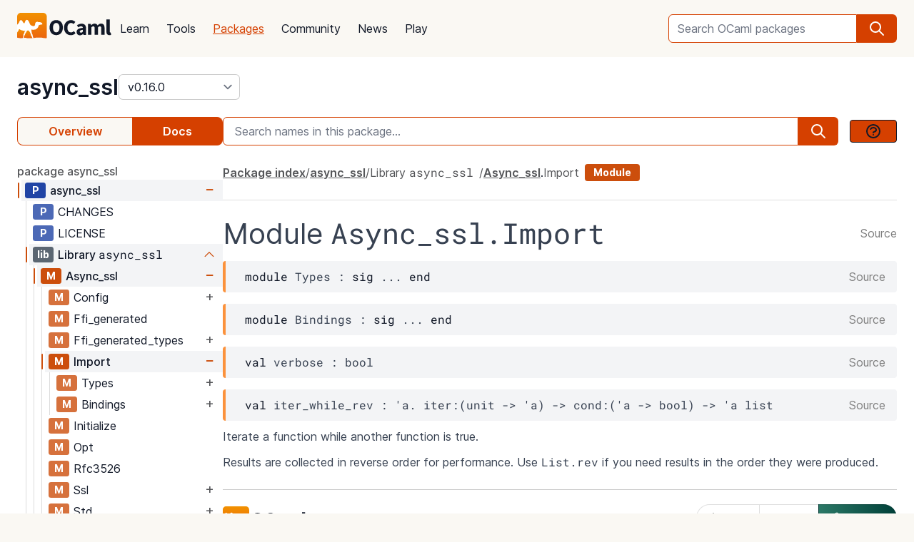

--- FILE ---
content_type: text/html; charset=utf-8
request_url: https://ocaml.org/p/async_ssl/v0.16.0/doc/async_ssl/Async_ssl/Import/index.html
body_size: 25412
content:
<!DOCTYPE html>
<html lang="en">
  <head id="htmx-head">
    <meta charset="utf-8">
    <meta name="viewport" content="width=device-width, initial-scale=1, shrink-to-fit=no">
    
    <meta name="description" content="async_ssl v0.16.0: An Async-pipe-based interface with OpenSSL">
    
    <meta name="twitter:title" content="async_ssl v0.16.0 · OCaml Package">
    
    <meta name="twitter:description" content="async_ssl v0.16.0: An Async-pipe-based interface with OpenSSL">
    
    <meta name="twitter:image" content="https://ocaml.org/_/MWIyY2ZmMWM5YzdkYWNmYWI4NGQ0MDBjOGFiZTYxOTg/ocaml_org_social_media.png">
    <meta property="og:site_name" content="OCaml">
    <meta property="og:type" content="object">
    <meta property="og:title" content="async_ssl v0.16.0 · OCaml Package">
    
    <meta property="og:description" content="async_ssl v0.16.0: An Async-pipe-based interface with OpenSSL">
    
    <meta name="og:image" content="https://ocaml.org/_/MWIyY2ZmMWM5YzdkYWNmYWI4NGQ0MDBjOGFiZTYxOTg/ocaml_org_social_media.png">
    <meta name="theme-color" content="#fff" >
    <meta name="color-scheme" content="white">
    
    <meta name="ahrefs-site-verification" content="6ff715b377cdcd566334b44ae8888791189ce24640c8a403eacdc3bcbaa9449b">
    <link rel="canonical" href="https://ocaml.org/p/async_ssl/v0.16.0/doc//p/async_ssl/v0.16.0/doc/index.html">
    
    <link rel="icon" type="image/x-icon" href="/_/ZDJmMjgzN2NkZmJlMzgxNGQxMTMxNGVlMzk1NzZkN2I/favicon.ico">
    <link rel="manifest" href="/manifest.json">
    
    <link rel="stylesheet" href="/_/ZDBlYzBjZTdmOGJmMGE2YmY3YjNmOGNkNGZkMmQ5ZWU/css/main.css">
    
    <link rel="stylesheet" href="/_/YjkzYTY5MGM5ZjdiZTQ5MWM3ZDBiMzFiZDUyNzEwOWM/css/doc.css">
    
    <link rel="stylesheet" href="/_/NmFjYjY5ZmIxYWRhMWQxMTQxODM4ZDEwYTgwMDcwNmI/vendors/font-files/inter.css">
    <link rel="stylesheet" href="/_/YjM3OGY4YzIwN2E2ZmUxZTczOWVkNDQwZWRhMDU0MGM/vendors/font-files/roboto-mono.css">
    <script defer src="/_/OWYyZDQyZjg4MTFlNWEzZjE4ZGY0YWM0OTU1NGEzYTI/vendors/alpine-clipboard.js"></script>
    <script defer src="/_/NGI1NjQzZjdkODY0MTY2MmViNThhM2VlZTYwMDk3NTI/vendors/alpine.min.js"></script>
    <script defer src="/_/YTNhODI2Yzg0Yzk4M2ZiNDcxYmRiYzdhY2FiN2Y0OWQ/vendors/htmx.min.js"></script>
    <!-- FIXME: remove plausible script when Plausible is retired -->
    <script defer data-domain="ocaml.org" src="https://plausible.ci.dev/js/script.js"></script>
    <script>
        !function(t,e){var o,n,p,r;e.__SV||(window.posthog=e,e._i=[],e.init=function(i,s,a){function g(t,e){var o=e.split(".");2==o.length&&(t=t[o[0]],e=o[1]),t[e]=function(){t.push([e].concat(Array.prototype.slice.call(arguments,0)))}}(p=t.createElement("script")).type="text/javascript",p.crossOrigin="anonymous",p.async=!0,p.src=s.api_host.replace(".i.posthog.com","-assets.i.posthog.com")+"/static/array.js",(r=t.getElementsByTagName("script")[0]).parentNode.insertBefore(p,r);var u=e;for(void 0!==a?u=e[a]=[]:a="posthog",u.people=u.people||[],u.toString=function(t){var e="posthog";return"posthog"!==a&&(e+="."+a),t||(e+=" (stub)"),e},u.people.toString=function(){return u.toString(1)+".people (stub)"},o="init me ws ys ps bs capture je Di ks register register_once register_for_session unregister unregister_for_session Ps getFeatureFlag getFeatureFlagPayload isFeatureEnabled reloadFeatureFlags updateEarlyAccessFeatureEnrollment getEarlyAccessFeatures on onFeatureFlags onSurveysLoaded onSessionId getSurveys getActiveMatchingSurveys renderSurvey canRenderSurvey canRenderSurveyAsync identify setPersonProperties group resetGroups setPersonPropertiesForFlags resetPersonPropertiesForFlags setGroupPropertiesForFlags resetGroupPropertiesForFlags reset get_distinct_id getGroups get_session_id get_session_replay_url alias set_config startSessionRecording stopSessionRecording sessionRecordingStarted captureException loadToolbar get_property getSessionProperty Es $s createPersonProfile Is opt_in_capturing opt_out_capturing has_opted_in_capturing has_opted_out_capturing clear_opt_in_out_capturing Ss debug xs getPageViewId captureTraceFeedback captureTraceMetric".split(" "),n=0;n<o.length;n++)g(u,o[n]);e._i.push([i,s,a])},e.__SV=1)}(document,window.posthog||[]);
        posthog.init('phc_OCqqItGZelQ6GJ5spVGiClX6FMqxWoDGBloGJVVSY5n', {
            api_host: 'https://posthog.ci.dev',
            person_profiles: 'identified_only', // or 'always' to create profiles for anonymous users as well
            enable_heatmaps: true,
        })
    </script>
    
    <link rel="search" href="/opensearch.xml" type="application/opensearchdescription+xml" title="OCaml">
    <title>async_ssl v0.16.0 · OCaml Package</title>
  </head>

  <body>
    <script>
      if (localStorage.theme === 'dark' || (!('theme' in localStorage) && window.matchMedia && window.matchMedia('(prefers-color-scheme: dark)').matches)) {
        document.body.classList.add("dark");
      } else {
        document.body.classList.remove("dark");
      }
    </script>
    

    <header
  class="h-20 flex items-center bg-sand dark:bg-dark-background_navigation"
  x-data="{ open: false }">
  <nav class="container-fluid wide header flex justify-between items-center gap-5 xl:gap-8">
    <ul class="order-0 space space-x-5 xl:space-x-8 items-center flex text-content font-medium dark:text-title dark:text-opacity-60 dark:font-semibold">
      <li style="width:132px">
        <a href="/" class="block pb-2">
          <img src="/_/MDBjN2M4YjIxY2Y1YWExZWE3Njk4M2FiZTg1NWZjNTM/logo-with-name.svg" width="132" alt="OCaml logo" class="dark:hidden">
          <img src="/_/MTE3YWE5YzJlZmExNmYyMmI3ZmEwYjliMDEwNDBkMDY/logo-with-name-white.svg" width="132" alt="OCaml logo" class="hidden dark:inline">
        </a>
      </li>
    </ul>
    <ul class="order-2 hidden lg:flex items-center">
      <li>
        <form
           x-data="{ row: null, col: 0, max: 0, total: 0 }"
       @submit="if (row !== null) { window.location = document.getElementById('package-autocomplete-'+row+'-'+col).getAttribute('href'); $event.stopPropagation(); $event.preventDefault(); return false }" 
          action="/packages/search" method="GET">
          <div class="dropdown-container flex items-center justify-center h-10 rounded-md focus-within:outline-primary_25 dark:focus-within:outline-dark-primary_40 focus-within:outline focus-within:outline-2 lg:w-56 xl:w-80" tabindex="0">
  <label for="q" class="sr-only">Search OCaml packages</label>
  <input
      type="search"
      name="q"
      placeholder="Search OCaml packages"
      @keydown.escape="$event.target.blur()"
      class="bg-white dark:bg-dark-card text-title dark:text-dark-title h-full w-full font-normal focus:border-primary dark:focus:border-dark-primary focus:ring-0 border-primary dark:border-dark-primary rounded-md rounded-r-none px-3 py-1 placeholder-text-content dark:placeholder:text-dark-content appearance-none focus:outline-none"
      @keydown.stop   @keyup.down="if (row === null) { row = 0; col = 0; } else { row +=1; if (row > max) { row = max } }"
        @keyup.up="if (row !== null) { row -=1; if (row < 0) { row = null } }"
        @keyup.right="if (col < 1) col++"
        @keyup.left="if (col >= 1) col--"
        :aria-activedescendant="row !== null ? 'package-autocomplete-'+row+'-'+col : null"

        hx-get="/packages/autocomplete"
        hx-params="q"
        hx-trigger="keyup changed, search"
        hx-target="#header-search-results"
        hx-indicator="#header-search-indicator"
        autocomplete="off"
        
  >
  
  <button
      aria-label="search"
      class="h-full flex items-center justify-center rounded-r-md bg-primary dark:bg-dark-primary text-white dark:text-dark-white px-4"
      type="submit"
  ><svg xmlns="http://www.w3.org/2000/svg" class="w-6 h-6" fill="none" viewBox="0 0 24 24" stroke="currentColor" aria-hidden="true">
  <path stroke-linecap="round" stroke-linejoin="round" stroke-width="2" d="M21 21l-6-6m2-5a7 7 0 11-14 0 7 7 0 0114 0z" />
</svg>

</button>

  <div class="dropdown w-full lg:w-[32rem] xl:w-[32rem] z-10 absolute rounded-md mt-12 shadow-2xl top-1 p-2 bg-background dark:bg-dark-background shadow-3xl dark:outline dark:outline-1 dark:outline-primary">
    <div id="header-search-results" aria-live="polite"></div>
<a class="flex py-2 px-2 mx-2 gap-4 hover:bg-primary_nav_block_hover_10 dark:hover:bg-dark-primary_nav_block_hover_10 font-normal rounded-md text-primary dark:text-dark-primary" href="/api">
  Standard Library API
  <svg xmlns="http://www.w3.org/2000/svg" class="w-6 h-6" fill="none" viewBox="0 0 24 24" stroke="currentColor" aria-hidden="true">
  <path stroke-linecap="round" stroke-linejoin="round" stroke-width="2" d="M10 6H6a2 2 0 00-2 2v10a2 2 0 002 2h10a2 2 0 002-2v-4M14 4h6m0 0v6m0-6L10 14"></path>
</svg>


</a>

</div>

</div>


        </form>
      </li>
    </ul>
    <ul class="order-1 mr-auto items-center hidden lg:flex font-medium dark:text-white dark:text-opacity-60 dark:font-semibold">
      
      <li><a href="/docs" class="block font-normal py-3 mg:py-4 px-1 lg:px-3 hover:text-primary dark:hover:text-dark-primary text-title dark:text-dark-title">Learn</a>


</li>
      
      <li><a href="/tools" class="block font-normal py-3 mg:py-4 px-1 lg:px-3 hover:text-primary dark:hover:text-dark-primary text-title dark:text-dark-title">Tools</a>


</li>
      
      <li><a href="/packages" class="block font-normal py-3 mg:py-4 px-1 lg:px-3 hover:text-primary dark:hover:text-dark-primary text-primary dark:text-dark-primary underline">Packages</a>


</li>
      
      <li><a href="/community" class="block font-normal py-3 mg:py-4 px-1 lg:px-3 hover:text-primary dark:hover:text-dark-primary text-title dark:text-dark-title">Community</a>


</li>
      
      <li><a href="/changelog" class="block font-normal py-3 mg:py-4 px-1 lg:px-3 hover:text-primary dark:hover:text-dark-primary text-title dark:text-dark-title">News</a>


</li>
      
      <li><a href="/play" class="block font-normal py-3 mg:py-4 px-1 lg:px-3 hover:text-primary dark:hover:text-dark-primary text-title dark:text-dark-title">Play</a>


</li>
      
    </ul>
    
    <ul class="order-1 lg:hidden flex items-center">
      <li
        class="h-12 w-12 hover:bg-primary_25 dark:hover:bg-primary_20 flex items-center justify-center rounded-full text-content dark:text-dark-title">
        <button aria-label="open menu" @click="open = ! open">
          <svg xmlns="http://www.w3.org/2000/svg" class="h-8 w-8" fill="none" viewBox="0 0 24 24" stroke="currentColor" aria-hidden="true">
  <path stroke-linecap="round" stroke-linejoin="round" stroke-width="2" d="M4 6h16M4 10h16M4 14h16M4 18h16" />
</svg>


        </button>
      </li>
    </ul>
  </nav>

  <div class="bg-black fixed w-full h-full left-0 top-0 opacity-60 z-40" x-show='open' x-cloak></div>

  <nav class="z-50 h-full fixed right-0 top-0 max-w-full w-96 bg-background dark:bg-dark-background shadow-lg" x-show="open" x-cloak
    @click.away="open = false" x-transition:enter="transition duration-200 ease-out"
    x-transition:enter-start="translate-x-full" x-transition:leave="transition duration-100 ease-in"
    x-transition:leave-end="translate-x-full">
    <ul class="text-content p-6 font-semibold">
      <li class="flex justify-between items-center">
        <a href="/">
          <img src="/_/MDBjN2M4YjIxY2Y1YWExZWE3Njk4M2FiZTg1NWZjNTM/logo-with-name.svg" width="132" alt="OCaml logo" class="dark:hidden">
          <img src="/_/MTE3YWE5YzJlZmExNmYyMmI3ZmEwYjliMDEwNDBkMDY/logo-with-name-white.svg" width="132" alt="OCaml logo" class="hidden dark:inline">
        </a>

        <div class=""
          x-on:click="open = false">
          <button aria-label="close" class="text-content dark:text-dark-title">
            <svg xmlns="http://www.w3.org/2000/svg" class="h-8 w-8" fill="none" viewBox="0 0 24 24" stroke="currentColor" aria-hidden="true">
  <path stroke-linecap="round" stroke-linejoin="round" stroke-width="2" d="M6 18L18 6M6 6l12 12" />
</svg>


          </button>
        </div>
      </li>
      <li class="mt-6 mb-3">
        <form action="/packages/search" method="GET">
          <div class="dropdown-container flex items-center justify-center h-10 rounded-md focus-within:outline-primary_25 dark:focus-within:outline-dark-primary_40 focus-within:outline focus-within:outline-2 " tabindex="0">
  <label for="q" class="sr-only">Search OCaml packages</label>
  <input
      type="search"
      name="q"
      placeholder="Search OCaml packages"
      @keydown.escape="$event.target.blur()"
      class="bg-white dark:bg-dark-card text-title dark:text-dark-title h-full w-full font-normal focus:border-primary dark:focus:border-dark-primary focus:ring-0 border-primary dark:border-dark-primary rounded-md rounded-r-none px-3 py-1 placeholder-text-content dark:placeholder:text-dark-content appearance-none focus:outline-none"
      
  >
  
  <button
      aria-label="search"
      class="h-full flex items-center justify-center rounded-r-md bg-primary dark:bg-dark-primary text-white dark:text-dark-white px-4"
      type="submit"
  ><svg xmlns="http://www.w3.org/2000/svg" class="w-6 h-6" fill="none" viewBox="0 0 24 24" stroke="currentColor" aria-hidden="true">
  <path stroke-linecap="round" stroke-linejoin="round" stroke-width="2" d="M21 21l-6-6m2-5a7 7 0 11-14 0 7 7 0 0114 0z" />
</svg>

</button>

  
</div>


        </form>
      </li>

      
      <li><a href="/docs" class="block font-normal py-3 mg:py-4 px-1 lg:px-3 hover:text-primary dark:hover:text-dark-primaryblock text-title dark:text-dark-title">Learn</a>


</li>
      
      <li><a href="/tools" class="block font-normal py-3 mg:py-4 px-1 lg:px-3 hover:text-primary dark:hover:text-dark-primaryblock text-title dark:text-dark-title">Tools</a>


</li>
      
      <li><a href="/packages" class="block font-normal py-3 mg:py-4 px-1 lg:px-3 hover:text-primary dark:hover:text-dark-primaryblock text-primary dark:text-dark-primary underline">Packages</a>


</li>
      
      <li><a href="/community" class="block font-normal py-3 mg:py-4 px-1 lg:px-3 hover:text-primary dark:hover:text-dark-primaryblock text-title dark:text-dark-title">Community</a>


</li>
      
      <li><a href="/changelog" class="block font-normal py-3 mg:py-4 px-1 lg:px-3 hover:text-primary dark:hover:text-dark-primaryblock text-title dark:text-dark-title">News</a>


</li>
      
      <li><a href="/play" class="block font-normal py-3 mg:py-4 px-1 lg:px-3 hover:text-primary dark:hover:text-dark-primaryblock text-title dark:text-dark-title">Play</a>


</li>
      
      <li>
        <a href="/api" class="flex py-3 px-1 gap-4 font-semibold text-primary dark:text-dark-primary">Standard Library API<svg xmlns="http://www.w3.org/2000/svg" class="w-6 h-6" fill="none" viewBox="0 0 24 24" stroke="currentColor" aria-hidden="true">
  <path stroke-linecap="round" stroke-linejoin="round" stroke-width="2" d="M10 6H6a2 2 0 00-2 2v10a2 2 0 002 2h10a2 2 0 002-2v-4M14 4h6m0 0v6m0-6L10 14"></path>
</svg>

</a>
      </li>
      <li class="mt-3 mb-6">
        <a href="/docs/get-started" class="w-full rounded font-normal py-3 px-7 flex items-center justify-center bg-primary dark:bg-dark-primary text-white dark:text-dark-title">Get started</a>
      </li>
      <li>
        <div class="space-x-6 text-2xl flex items-center">
          <a aria-label="OCaml's Discord" href="https://discord.gg/cCYQbqN" class="opacity-60 hover:opacity-100 text-content dark:text-dark-title hover:text-primary dark:hover:text-dark-primary">
            <svg xmlns="http://www.w3.org/2000/svg" class="w-6 h-6" fill="currentColor" viewBox="0 0 24 24" aria-hidden="true">
  <path fill-rule="evenodd" d="M18.9419 5.29661C17.6473 4.69088 16.263 4.25066 14.8157 4C14.638 4.32134 14.4304 4.75355 14.2872 5.09738C12.7487 4.86601 11.2245 4.86601 9.7143 5.09738C9.57116 4.75355 9.3588 4.32134 9.17947 4C7.73067 4.25066 6.3448 4.6925 5.05016 5.29982C2.43887 9.24582 1.73099 13.0938 2.08493 16.8872C3.81688 18.1805 5.49534 18.9662 7.14548 19.4804C7.55291 18.9196 7.91628 18.3235 8.22931 17.6953C7.63313 17.4688 7.06211 17.1892 6.52256 16.8647C6.6657 16.7586 6.80571 16.6478 6.94098 16.5337C10.2318 18.0729 13.8074 18.0729 17.0589 16.5337C17.1958 16.6478 17.3358 16.7586 17.4774 16.8647C16.9362 17.1908 16.3637 17.4704 15.7675 17.697C16.0805 18.3235 16.4423 18.9212 16.8513 19.4819C18.503 18.9678 20.183 18.1822 21.915 16.8872C22.3303 12.4897 21.2056 8.67705 18.9419 5.29661ZM8.67765 14.5543C7.68977 14.5543 6.87963 13.632 6.87963 12.509C6.87963 11.3859 7.67247 10.4621 8.67765 10.4621C9.68285 10.4621 10.493 11.3843 10.4757 12.509C10.4772 13.632 9.68285 14.5543 8.67765 14.5543ZM15.3223 14.5543C14.3344 14.5543 13.5243 13.632 13.5243 12.509C13.5243 11.3859 14.3171 10.4621 15.3223 10.4621C16.3275 10.4621 17.1376 11.3843 17.1203 12.509C17.1203 13.632 16.3275 14.5543 15.3223 14.5543Z" clip-rule="evenodd" />
</svg>


          </a>
          <a aria-label="The OCaml Compiler on GitHub" href="https://github.com/ocaml/ocaml" class="opacity-60 hover:opacity-100 text-content dark:text-dark-title hover:text-primary dark:hover:text-dark-primary">
            <svg xmlns="http://www.w3.org/2000/svg" class="w-6 h-6" fill="currentColor" viewBox="0 0 24 24" aria-hidden="true">
  <path fill-rule="evenodd" d="M12 2C6.477 2 2 6.484 2 12.017c0 4.425 2.865 8.18 6.839 9.504.5.092.682-.217.682-.483 0-.237-.008-.868-.013-1.703-2.782.605-3.369-1.343-3.369-1.343-.454-1.158-1.11-1.466-1.11-1.466-.908-.62.069-.608.069-.608 1.003.07 1.531 1.032 1.531 1.032.892 1.53 2.341 1.088 2.91.832.092-.647.35-1.088.636-1.338-2.22-.253-4.555-1.113-4.555-4.951 0-1.093.39-1.988 1.029-2.688-.103-.253-.446-1.272.098-2.65 0 0 .84-.27 2.75 1.026A9.564 9.564 0 0112 6.844c.85.004 1.705.115 2.504.337 1.909-1.296 2.747-1.027 2.747-1.027.546 1.379.202 2.398.1 2.651.64.7 1.028 1.595 1.028 2.688 0 3.848-2.339 4.695-4.566 4.943.359.309.678.92.678 1.855 0 1.338-.012 2.419-.012 2.747 0 .268.18.58.688.482A10.019 10.019 0 0022 12.017C22 6.484 17.522 2 12 2z" clip-rule="evenodd" />
</svg>


          </a>
          <a aria-label="The OCaml Language Twitter Account" href="https://twitter.com/ocaml_org" class="opacity-60 hover:opacity-100 text-content dark:text-dark-title hover:text-primary dark:hover:text-dark-primary">
            <svg xmlns="http://www.w3.org/2000/svg" class="w-6 h-6" fill="currentColor" viewBox="0 0 24 24" aria-hidden="true">
  <path d="M8.29 20.251c7.547 0 11.675-6.253 11.675-11.675 0-.178 0-.355-.012-.53A8.348 8.348 0 0022 5.92a8.19 8.19 0 01-2.357.646 4.118 4.118 0 001.804-2.27 8.224 8.224 0 01-2.605.996 4.107 4.107 0 00-6.993 3.743 11.65 11.65 0 01-8.457-4.287 4.106 4.106 0 001.27 5.477A4.072 4.072 0 012.8 9.713v.052a4.105 4.105 0 003.292 4.022 4.095 4.095 0 01-1.853.07 4.108 4.108 0 003.834 2.85A8.233 8.233 0 012 18.407a11.616 11.616 0 006.29 1.84" />
</svg>


          </a>
        </div>
      </li>
    </ul>
  </nav>
</header>
<script>
  window.addEventListener('keydown', function(event) { 
    if (event.key === "/") {
      // Check if the focused element is inside #editor1
      if (document.activeElement.closest("#editor1")) {
        return;
      }

      event.preventDefault(); 
      document.querySelector("input[type='search']").focus()
    }
  });
</script>


    <main class="bg-background dark:bg-dark-background"><div class="bg-background dark:bg-dark-background"
  x-on:click="search_instructions = false"
  x-data="{ sidebar: window.matchMedia('(min-width: 48em)').matches, 'search_instructions': false }" @resize.window="sidebar = window.matchMedia('(min-width: 48em)').matches" x-on:close-sidebar="sidebar=window.matchMedia('(min-width: 48em)').matches"
  >
  <div class="pt-6">
    <div class="container-fluid wide">
      <div class="flex justify-between flex-col md:flex-row">
        <div class="flex flex-col items-baseline" id="htmx-breadcrumbs">
          <div class="flex gap-4">
  <h1 class="m-0 text-3xl"><span class="sr-only">package </span><a class="font-semibold text-3xl text-title dark:text-dark-title" href="/p/async_ssl/v0.16.0">async_ssl</a></h1>
  <select id="version" name="version" aria-label="version" onchange="location = this.value;"
    class="leading-8 appearance-none cursor-pointer py-0 rounded-md border border-separator_20 dark:border-dark-separator_30 text:title dark:text-dark-title bg-white dark:bg-dark-card pr-8"
    style="background-position: right 0.25rem center">
    
<option value="/p/async_ssl/latest/doc/async_ssl/Async_ssl/Import/index.html" >
  latest (v0.17.0-1)
</option>

<option value="/p/async_ssl/v0.17.0-1/doc/async_ssl/Async_ssl/Import/index.html" >
  v0.17.0-1
</option>

<option value="/p/async_ssl/v0.17.0/doc/async_ssl/Async_ssl/Import/index.html" >
  v0.17.0
</option>

<option value="/p/async_ssl/v0.16.1-1/doc/async_ssl/Async_ssl/Import/index.html" >
  v0.16.1-1
</option>

<option value="/p/async_ssl/v0.16.1/doc/async_ssl/Async_ssl/Import/index.html" >
  v0.16.1
</option>

<option value="/p/async_ssl/v0.16.0-1/doc/async_ssl/Async_ssl/Import/index.html" >
  v0.16.0-1
</option>

<option value="/p/async_ssl/v0.16.0/doc/async_ssl/Async_ssl/Import/index.html" selected>
  v0.16.0
</option>

<option value="/p/async_ssl/v0.15.0/doc/async_ssl/Async_ssl/Import/index.html" >
  v0.15.0
</option>

<option value="/p/async_ssl/v0.14.0/doc/async_ssl/Async_ssl/Import/index.html" >
  v0.14.0
</option>

<option value="/p/async_ssl/v0.13.0/doc/async_ssl/Async_ssl/Import/index.html" >
  v0.13.0
</option>

<option value="/p/async_ssl/v0.12.0/doc/async_ssl/Async_ssl/Import/index.html" >
  v0.12.0
</option>

  </select>
</div>


        </div>
      </div>
      <button :title='(sidebar? "close" : "open")+" sidebar"' class="flex items-center bg-[#D54000] p-4 z-30 rounded-full text-white shadow-custom bottom-24 md:bottom-36 fixed md:hidden right-10"
      x-on:click="sidebar = ! sidebar">
        <svg xmlns="http://www.w3.org/2000/svg" class="h-6 w-6" fill="currentColor" viewBox="0 0 24 24" >
  <path d="M14.25 14.375H19.875C20.4962 14.375 21 13.8712 21 13.25V9.875C21 9.25377 20.4962 8.75 19.875 8.75H14.25C13.6288 8.75 13.125 9.25377 13.125 9.875V11H7.5V7.625H9.75C10.3712 7.625 10.875 7.12122 10.875 6.5V3.125C10.875 2.50378 10.3712 2 9.75 2H4.125C3.50378 2 3 2.50378 3 3.125V6.5C3 7.12122 3.50378 7.625 4.125 7.625H6.375V19.4375C6.375 19.7482 6.62677 20 6.9375 20H13.125V21.125C13.125 21.7462 13.6288 22.25 14.25 22.25H19.875C20.4962 22.25 21 21.7462 21 21.125V17.75C21 17.1288 20.4962 16.625 19.875 16.625H14.25C13.6288 16.625 13.125 17.1288 13.125 17.75V18.875H7.5V12.125H13.125V13.25C13.125 13.8712 13.6288 14.375 14.25 14.375ZM14.25 9.875H19.875V13.25H14.25V9.875ZM4.125 6.5V3.125H9.75V6.5H4.125ZM14.25 17.75H19.875V21.125H14.25V17.75Z"/>
</svg>


      </button>
      <div class="fixed z-10 inset-0 bg-tertiary_25 backdrop-blur-sm md:hidden"
        :class='sidebar ? "" : "hidden"' aria-hidden="true" x-on:click="sidebar = ! sidebar">
      </div>

      <button title="search" class="flex items-center bg-[#D54000] p-4 z-30 rounded-full text-white shadow-custom bottom-40 fixed right-10 md:hidden"
      x-on:click="document.getElementById('in-package-search-input').focus();">
        <svg xmlns="http://www.w3.org/2000/svg" class="h-6 w-6" fill="none" viewBox="0 0 24 24" stroke="currentColor" aria-hidden="true">
  <path stroke-linecap="round" stroke-linejoin="round" stroke-width="2" d="M21 21l-6-6m2-5a7 7 0 11-14 0 7 7 0 0114 0z" />
</svg>


        <span class="hidden md:flex font-semibold px-2">search</span>
      </button>

      <div class="flex gap-4 xl:gap-10 flex-col md:flex-row mt-6">
        <ol class="flex w-full md:w-60 lg:w-72 flex-shrink-0">
          <li class="flex flex-auto">
            <a class="w-full h-10 flex justify-center rounded-l-lg p-1 items-center font-semibold border border-r-0 border-primary dark:border-dark-primary text-primary dark:text-dark-primary bg-sand dark:bg-dark-card" href="/p/async_ssl/v0.16.0">Overview</a>
          </li>
            
            <li class="flex flex-auto">
              <a class="w-full h-10 flex justify-center rounded-r-lg p-1 items-center font-semibold border border-l-0  border-primary dark:border-dark-primary bg-primary dark:bg-dark-primary text-white dark:text-dark-title" href="/p/async_ssl/v0.16.0/doc/index.html">Docs</a>
            </li>
            
          </li>
        </ol>

        <div id="in-package-search" class="relative w-full">
          <div class="flex w-full items-center overflow-hidden">
            
              <input id="in-package-search-input" type="search" name="q" class="min-w-0 focus:border-primary dark:focus:border-dark-primary focus:ring-0 bg-white dark:bg-dark-card text-title dark:text-dark-title border-primary dark:border-dark-primary h-10 rounded-l-md appearance-none px-4 flex-grow placeholder-text-content dark:placeholder:text-dark-content"
                tabindex="1"
                autocomplete="off"
                aria-owns="in-package-search-results"
                aria-expanded="false"
                aria-autocomplete="list"
                aria-describedby="search-instructions"
                placeholder="Search names in this package..."
                onfocus="this.select(); this.setAttribute('aria-expanded', true)"
                onblur="this.setAttribute('aria-expanded', false)"
                >
              <div aria-hidden="true" class="h-10 rounded-r-md bg-primary dark:bg-dark-primary text-white dark:text-dark-white flex items-center justify-center px-4">
                <svg xmlns="http://www.w3.org/2000/svg" class="w-6 h-6" fill="none" viewBox="0 0 24 24" stroke="currentColor" aria-hidden="true">
  <path stroke-linecap="round" stroke-linejoin="round" stroke-width="2" d="M21 21l-6-6m2-5a7 7 0 11-14 0 7 7 0 0114 0z" />
</svg>


              </div>
              <button class="ml-4 btn btn-sm" @click.prevent.stop="search_instructions = !search_instructions" title="show search instructions">
              <svg xmlns="http://www.w3.org/2000/svg" class="w-6 h-6" fill="none" viewBox="0 0 24 24" stroke-width="1.5" stroke="currentColor">
  <path stroke-linecap="round" stroke-linejoin="round" stroke-width="2" d="M8.228 9c.549-1.165 2.03-2 3.772-2 2.21 0 4 1.343 4 3 0 1.4-1.278 2.575-3.006 2.907-.542.104-.994.54-.994 1.093m0 3h.01M21 12a9 9 0 11-18 0 9 9 0 0118 0z"></path>
</svg>


              </button>
            
          </div>

          <div id="search-instructions" x-show="search_instructions" class="absolute top-12 p-4 right-0 left-0 bg-background dark:bg-dark-background z-[22] w-full max-h-[60vh] overflow-y-auto border rounded-lg shadow-xl">
            <div class="prose dark:prose-invert text-sm">
  <p>You can search for identifiers within the package.</p>
  <p>in-package search v0.2.0</p>
</div>


          </div>

          <div id="in-package-search-results" aria-live="polite" class="absolute top-12 right-0 left-0 bg-background dark:bg-dark-background z-20 w-full max-h-[60vh] overflow-y-auto border rounded-lg shadow-xl">
          </div>
        </div>
      </div>

      <div class="flex md:gap-4 xl:gap-10">
        <div
          class="p-10 z-20 bg-background dark:bg-dark-background flex-col fixed h-screen overflow-auto md:flex left-0 top-0 md:sticky w-80 md:w-60 lg:w-72 md:px-0 md:pt-6 md:pb-24"
          x-show="sidebar" x-transition:enter="transition duration-200 ease-out"
          x-transition:enter-start="-translate-x-full" x-transition:leave="transition duration-100 ease-in"
          x-transition:leave-end="-translate-x-full">
          <div class="flex flex-col font-normal text-content dark:text-dark-content" id="htmx-sidebar">
  
  <div class="space-y-6 flex flex-col overflow-x:scroll">
    <div>
    <div x-cloak class="navmap pb-12" x-data='{active:["YXN5bmNfc3Ns", "TGlicmFyeSA8Y29kZT5hc3luY19zc2w8L2NvZGU+", "QXN5bmNfc3Ns", "SW1wb3J0"]}'>
  
    <a class="py-1 font-medium text-content dark:text-dark-content hover:text-primary dark:hover:text-dark-primary transition-colors" href="/p/async_ssl/v0.16.0/doc/index.html">
      package async_ssl
    </a>
  <ul>
    
    <li class="pl-0.5">
      <div x-data="{ open: true }">
  <div x-data='{idPath:["YXN5bmNfc3Ns"]}' class="box-border border border-transparent cursor-pointer pl-1 ml-1" :class="{ 'nav-expand': open, 'bg-gray-100 dark:bg-dark-tertiary_bt_hover font-medium dark:font-semibold' : idPath.every((v, i) => v === active[i])}">
    <div class="flex flex-nowrap items-center" title="Page async_ssl">
      <span class="icon-expand" x-on:click="open = ! open" :class="open ? 'open' : ''" >
        <span class=" navmap-tag page-tag"></span>
      </span>
      
      <a href="/p/async_ssl/v0.16.0/doc/index.html" x-on:click="open = true ; active = idPath" hx-boost="true" hx-ext="multi-swap" hx-swap="multi:#htmx-head,#htmx-content,#htmx-right-sidebar,#htmx-breadcrumbs" hx-push-url="true" class="flex-1 flex-nowrap py-1 md:py-0.5 pr-1 text-title dark:text-dark-title truncate overflow-hidden truncate text-title dark:text-dark-title transition-colors hover:text-primary">
        async_ssl
      </a>
      <span x-on:click="open = ! open" class="sign-expand mr-2" :class="open ? 'open' : ''"></span>
      
    </div>
  </div>
  <ul x-show="open" class="ml-2.5 border-l border-white transition-colors">
    
      <li>
        <div x-data='{idPath:["YXN5bmNfc3Ns", "Q0hBTkdFUw=="]}' class="box-border border pl-1 ml-1 border-transparent" :class="{ 'bg-gray-200 dark:bg-dark-tertiary_bt_hover font-medium' : idPath.every((v, i) => v === active[i])}">
  <div class="flex flex-nowrap" title="Page CHANGES">
    
    <a href="/p/async_ssl/v0.16.0/doc/CHANGES.html" x-on:click="open = true ; active = idPath" hx-boost="true" hx-ext="multi-swap" hx-swap="multi:#htmx-head,#htmx-content,#htmx-right-sidebar,#htmx-breadcrumbs" hx-push-url="true" class="flex">
    <span class="no-expand"><span class="opacity-80 navmap-tag page-tag"></span></span>
    </a>
    <a href="/p/async_ssl/v0.16.0/doc/CHANGES.html" x-on:click="open = true ; active = idPath" hx-boost="true" hx-ext="multi-swap" hx-swap="multi:#htmx-head,#htmx-content,#htmx-right-sidebar,#htmx-breadcrumbs" hx-push-url="true" class="flex-1 flex-nowrap py-1 md:py-0.5 pr-1 text-title dark:text-dark-title truncate overflow-hidden truncate text-title dark:text-dark-title transition-colors hover:text-primary">
      CHANGES
    </a>
    
  </div>
</div>

      </li>
    
      <li>
        <div x-data='{idPath:["YXN5bmNfc3Ns", "TElDRU5TRQ=="]}' class="box-border border pl-1 ml-1 border-transparent" :class="{ 'bg-gray-200 dark:bg-dark-tertiary_bt_hover font-medium' : idPath.every((v, i) => v === active[i])}">
  <div class="flex flex-nowrap" title="Page LICENSE">
    
    <a href="/p/async_ssl/v0.16.0/doc/LICENSE.html" x-on:click="open = true ; active = idPath" hx-boost="true" hx-ext="multi-swap" hx-swap="multi:#htmx-head,#htmx-content,#htmx-right-sidebar,#htmx-breadcrumbs" hx-push-url="true" class="flex">
    <span class="no-expand"><span class="opacity-80 navmap-tag page-tag"></span></span>
    </a>
    <a href="/p/async_ssl/v0.16.0/doc/LICENSE.html" x-on:click="open = true ; active = idPath" hx-boost="true" hx-ext="multi-swap" hx-swap="multi:#htmx-head,#htmx-content,#htmx-right-sidebar,#htmx-breadcrumbs" hx-push-url="true" class="flex-1 flex-nowrap py-1 md:py-0.5 pr-1 text-title dark:text-dark-title truncate overflow-hidden truncate text-title dark:text-dark-title transition-colors hover:text-primary">
      LICENSE
    </a>
    
  </div>
</div>

      </li>
    
      <li>
        <div x-data="{ open: true }">
  <div x-data='{idPath:["YXN5bmNfc3Ns", "TGlicmFyeSA8Y29kZT5hc3luY19zc2w8L2NvZGU+"]}' class="box-border border border-transparent cursor-pointer pl-1 ml-1" :class="{ 'nav-expand': open, 'bg-gray-100 dark:bg-dark-tertiary_bt_hover font-medium dark:font-semibold' : idPath.every((v, i) => v === active[i])}">
    <div class="flex flex-nowrap items-center" title="Library Library &lt;code&gt;async_ssl&lt;/code&gt;">
      <span class="icon-expand" x-on:click="open = ! open" :class="open ? 'open' : ''" >
        <span class=" navmap-tag library-tag"></span>
      </span>
      
        <span x-on:click="open = ! open" class="flex-1 flex-nowrap py-1 md:py-0.5 pr-1 text-title dark:text-dark-title truncate white-200">
          Library <code>async_ssl</code> 
        </span>
        <span x-on:click="open = ! open" class="arrow-expand mr-2" :class="open ? 'open' : ''"><svg xmlns="http://www.w3.org/2000/svg" class="h-5 w-5" fill="none" viewBox="0 0 24 24" stroke-width="1.5" stroke="currentColor" aria-hidden="true">
    <path stroke-linecap="round" stroke-linejoin="round" d="M19 9l-7 7-7-7" />
</svg>

</span>
      
    </div>
  </div>
  <ul x-show="open" class="ml-2.5 border-l border-white transition-colors">
    
      <li>
        <div x-data="{ open: true }">
  <div x-data='{idPath:["YXN5bmNfc3Ns", "TGlicmFyeSA8Y29kZT5hc3luY19zc2w8L2NvZGU+", "QXN5bmNfc3Ns"]}' class="box-border border border-transparent cursor-pointer pl-1 ml-1" :class="{ 'nav-expand': open, 'bg-gray-100 dark:bg-dark-tertiary_bt_hover font-medium dark:font-semibold' : idPath.every((v, i) => v === active[i])}">
    <div class="flex flex-nowrap items-center" title="Module Async_ssl">
      <span class="icon-expand" x-on:click="open = ! open" :class="open ? 'open' : ''" >
        <span class=" navmap-tag module-tag"></span>
      </span>
      
      <a href="/p/async_ssl/v0.16.0/doc/async_ssl/Async_ssl/index.html" x-on:click="open = true ; active = idPath" hx-boost="true" hx-ext="multi-swap" hx-swap="multi:#htmx-head,#htmx-content,#htmx-right-sidebar,#htmx-breadcrumbs" hx-push-url="true" class="flex-1 flex-nowrap py-1 md:py-0.5 pr-1 text-title dark:text-dark-title truncate overflow-hidden truncate text-title dark:text-dark-title transition-colors hover:text-primary">
        Async_ssl
      </a>
      <span x-on:click="open = ! open" class="sign-expand mr-2" :class="open ? 'open' : ''"></span>
      
    </div>
  </div>
  <ul x-show="open" class="ml-2.5 border-l border-white transition-colors">
    
      <li>
        <div x-data="{ open: false }">
  <div x-data='{idPath:["YXN5bmNfc3Ns", "TGlicmFyeSA8Y29kZT5hc3luY19zc2w8L2NvZGU+", "QXN5bmNfc3Ns", "Q29uZmln"]}' class="box-border border border-transparent cursor-pointer pl-1 ml-1" :class="{ 'nav-expand': open, 'bg-gray-100 dark:bg-dark-tertiary_bt_hover font-medium dark:font-semibold' : idPath.every((v, i) => v === active[i])}">
    <div class="flex flex-nowrap items-center" title="Module Config">
      <span class="icon-expand" x-on:click="open = ! open" :class="open ? 'open' : ''" >
        <span class="opacity-80 navmap-tag module-tag"></span>
      </span>
      
      <a href="/p/async_ssl/v0.16.0/doc/async_ssl/Async_ssl/Config/index.html" x-on:click="open = true ; active = idPath" hx-boost="true" hx-ext="multi-swap" hx-swap="multi:#htmx-head,#htmx-content,#htmx-right-sidebar,#htmx-breadcrumbs" hx-push-url="true" class="flex-1 flex-nowrap py-1 md:py-0.5 pr-1 text-title dark:text-dark-title truncate overflow-hidden truncate text-title dark:text-dark-title transition-colors hover:text-primary">
        Config
      </a>
      <span x-on:click="open = ! open" class="sign-expand mr-2" :class="open ? 'open' : ''"></span>
      
    </div>
  </div>
  <ul x-show="open" class="ml-2.5 border-l border-white transition-colors">
    
      <li>
        <div x-data='{idPath:["YXN5bmNfc3Ns", "TGlicmFyeSA8Y29kZT5hc3luY19zc2w8L2NvZGU+", "QXN5bmNfc3Ns", "Q29uZmln", "Q2xpZW50"]}' class="box-border border pl-1 ml-1 border-transparent" :class="{ 'bg-gray-200 dark:bg-dark-tertiary_bt_hover font-medium' : idPath.every((v, i) => v === active[i])}">
  <div class="flex flex-nowrap" title="Module Client">
    
    <a href="/p/async_ssl/v0.16.0/doc/async_ssl/Async_ssl/Config/Client/index.html" x-on:click="open = true ; active = idPath" hx-boost="true" hx-ext="multi-swap" hx-swap="multi:#htmx-head,#htmx-content,#htmx-right-sidebar,#htmx-breadcrumbs" hx-push-url="true" class="flex">
    <span class="no-expand"><span class="opacity-80 navmap-tag module-tag"></span></span>
    </a>
    <a href="/p/async_ssl/v0.16.0/doc/async_ssl/Async_ssl/Config/Client/index.html" x-on:click="open = true ; active = idPath" hx-boost="true" hx-ext="multi-swap" hx-swap="multi:#htmx-head,#htmx-content,#htmx-right-sidebar,#htmx-breadcrumbs" hx-push-url="true" class="flex-1 flex-nowrap py-1 md:py-0.5 pr-1 text-title dark:text-dark-title truncate overflow-hidden truncate text-title dark:text-dark-title transition-colors hover:text-primary">
      Client
    </a>
    
  </div>
</div>

      </li>
    
      <li>
        <div x-data='{idPath:["YXN5bmNfc3Ns", "TGlicmFyeSA8Y29kZT5hc3luY19zc2w8L2NvZGU+", "QXN5bmNfc3Ns", "Q29uZmln", "U2VydmVy"]}' class="box-border border pl-1 ml-1 border-transparent" :class="{ 'bg-gray-200 dark:bg-dark-tertiary_bt_hover font-medium' : idPath.every((v, i) => v === active[i])}">
  <div class="flex flex-nowrap" title="Module Server">
    
    <a href="/p/async_ssl/v0.16.0/doc/async_ssl/Async_ssl/Config/Server/index.html" x-on:click="open = true ; active = idPath" hx-boost="true" hx-ext="multi-swap" hx-swap="multi:#htmx-head,#htmx-content,#htmx-right-sidebar,#htmx-breadcrumbs" hx-push-url="true" class="flex">
    <span class="no-expand"><span class="opacity-80 navmap-tag module-tag"></span></span>
    </a>
    <a href="/p/async_ssl/v0.16.0/doc/async_ssl/Async_ssl/Config/Server/index.html" x-on:click="open = true ; active = idPath" hx-boost="true" hx-ext="multi-swap" hx-swap="multi:#htmx-head,#htmx-content,#htmx-right-sidebar,#htmx-breadcrumbs" hx-push-url="true" class="flex-1 flex-nowrap py-1 md:py-0.5 pr-1 text-title dark:text-dark-title truncate overflow-hidden truncate text-title dark:text-dark-title transition-colors hover:text-primary">
      Server
    </a>
    
  </div>
</div>

      </li>
    
  </ul>
</div>



      </li>
    
      <li>
        <div x-data='{idPath:["YXN5bmNfc3Ns", "TGlicmFyeSA8Y29kZT5hc3luY19zc2w8L2NvZGU+", "QXN5bmNfc3Ns", "RmZpX2dlbmVyYXRlZA=="]}' class="box-border border pl-1 ml-1 border-transparent" :class="{ 'bg-gray-200 dark:bg-dark-tertiary_bt_hover font-medium' : idPath.every((v, i) => v === active[i])}">
  <div class="flex flex-nowrap" title="Module Ffi_generated">
    
    <a href="/p/async_ssl/v0.16.0/doc/async_ssl/Async_ssl/Ffi_generated/index.html" x-on:click="open = true ; active = idPath" hx-boost="true" hx-ext="multi-swap" hx-swap="multi:#htmx-head,#htmx-content,#htmx-right-sidebar,#htmx-breadcrumbs" hx-push-url="true" class="flex">
    <span class="no-expand"><span class="opacity-80 navmap-tag module-tag"></span></span>
    </a>
    <a href="/p/async_ssl/v0.16.0/doc/async_ssl/Async_ssl/Ffi_generated/index.html" x-on:click="open = true ; active = idPath" hx-boost="true" hx-ext="multi-swap" hx-swap="multi:#htmx-head,#htmx-content,#htmx-right-sidebar,#htmx-breadcrumbs" hx-push-url="true" class="flex-1 flex-nowrap py-1 md:py-0.5 pr-1 text-title dark:text-dark-title truncate overflow-hidden truncate text-title dark:text-dark-title transition-colors hover:text-primary">
      Ffi_generated
    </a>
    
  </div>
</div>

      </li>
    
      <li>
        <div x-data="{ open: false }">
  <div x-data='{idPath:["YXN5bmNfc3Ns", "TGlicmFyeSA8Y29kZT5hc3luY19zc2w8L2NvZGU+", "QXN5bmNfc3Ns", "RmZpX2dlbmVyYXRlZF90eXBlcw=="]}' class="box-border border border-transparent cursor-pointer pl-1 ml-1" :class="{ 'nav-expand': open, 'bg-gray-100 dark:bg-dark-tertiary_bt_hover font-medium dark:font-semibold' : idPath.every((v, i) => v === active[i])}">
    <div class="flex flex-nowrap items-center" title="Module Ffi_generated_types">
      <span class="icon-expand" x-on:click="open = ! open" :class="open ? 'open' : ''" >
        <span class="opacity-80 navmap-tag module-tag"></span>
      </span>
      
      <a href="/p/async_ssl/v0.16.0/doc/async_ssl/Async_ssl/Ffi_generated_types/index.html" x-on:click="open = true ; active = idPath" hx-boost="true" hx-ext="multi-swap" hx-swap="multi:#htmx-head,#htmx-content,#htmx-right-sidebar,#htmx-breadcrumbs" hx-push-url="true" class="flex-1 flex-nowrap py-1 md:py-0.5 pr-1 text-title dark:text-dark-title truncate overflow-hidden truncate text-title dark:text-dark-title transition-colors hover:text-primary">
        Ffi_generated_types
      </a>
      <span x-on:click="open = ! open" class="sign-expand mr-2" :class="open ? 'open' : ''"></span>
      
    </div>
  </div>
  <ul x-show="open" class="ml-2.5 border-l border-white transition-colors">
    
      <li>
        <div x-data='{idPath:["YXN5bmNfc3Ns", "TGlicmFyeSA8Y29kZT5hc3luY19zc2w8L2NvZGU+", "QXN5bmNfc3Ns", "RmZpX2dlbmVyYXRlZF90eXBlcw==", "SW50cHRy"]}' class="box-border border pl-1 ml-1 border-transparent" :class="{ 'bg-gray-200 dark:bg-dark-tertiary_bt_hover font-medium' : idPath.every((v, i) => v === active[i])}">
  <div class="flex flex-nowrap" title="Module Intptr">
    
    <a href="/p/async_ssl/v0.16.0/doc/async_ssl/Async_ssl/Ffi_generated_types/index.html#module-Intptr" x-on:click="open = true ; active = idPath" hx-boost="true" hx-ext="multi-swap" hx-swap="multi:#htmx-head,#htmx-content,#htmx-right-sidebar,#htmx-breadcrumbs" hx-push-url="true" class="flex">
    <span class="no-expand"><span class="opacity-80 navmap-tag module-tag"></span></span>
    </a>
    <a href="/p/async_ssl/v0.16.0/doc/async_ssl/Async_ssl/Ffi_generated_types/index.html#module-Intptr" x-on:click="open = true ; active = idPath" hx-boost="true" hx-ext="multi-swap" hx-swap="multi:#htmx-head,#htmx-content,#htmx-right-sidebar,#htmx-breadcrumbs" hx-push-url="true" class="flex-1 flex-nowrap py-1 md:py-0.5 pr-1 text-title dark:text-dark-title truncate overflow-hidden truncate text-title dark:text-dark-title transition-colors hover:text-primary">
      Intptr
    </a>
    
  </div>
</div>

      </li>
    
      <li>
        <div x-data='{idPath:["YXN5bmNfc3Ns", "TGlicmFyeSA8Y29kZT5hc3luY19zc2w8L2NvZGU+", "QXN5bmNfc3Ns", "RmZpX2dlbmVyYXRlZF90eXBlcw==", "UHRyZGlmZg=="]}' class="box-border border pl-1 ml-1 border-transparent" :class="{ 'bg-gray-200 dark:bg-dark-tertiary_bt_hover font-medium' : idPath.every((v, i) => v === active[i])}">
  <div class="flex flex-nowrap" title="Module Ptrdiff">
    
    <a href="/p/async_ssl/v0.16.0/doc/async_ssl/Async_ssl/Ffi_generated_types/index.html#module-Ptrdiff" x-on:click="open = true ; active = idPath" hx-boost="true" hx-ext="multi-swap" hx-swap="multi:#htmx-head,#htmx-content,#htmx-right-sidebar,#htmx-breadcrumbs" hx-push-url="true" class="flex">
    <span class="no-expand"><span class="opacity-80 navmap-tag module-tag"></span></span>
    </a>
    <a href="/p/async_ssl/v0.16.0/doc/async_ssl/Async_ssl/Ffi_generated_types/index.html#module-Ptrdiff" x-on:click="open = true ; active = idPath" hx-boost="true" hx-ext="multi-swap" hx-swap="multi:#htmx-head,#htmx-content,#htmx-right-sidebar,#htmx-breadcrumbs" hx-push-url="true" class="flex-1 flex-nowrap py-1 md:py-0.5 pr-1 text-title dark:text-dark-title truncate overflow-hidden truncate text-title dark:text-dark-title transition-colors hover:text-primary">
      Ptrdiff
    </a>
    
  </div>
</div>

      </li>
    
      <li>
        <div x-data='{idPath:["YXN5bmNfc3Ns", "TGlicmFyeSA8Y29kZT5hc3luY19zc2w8L2NvZGU+", "QXN5bmNfc3Ns", "RmZpX2dlbmVyYXRlZF90eXBlcw==", "VWludHB0cg=="]}' class="box-border border pl-1 ml-1 border-transparent" :class="{ 'bg-gray-200 dark:bg-dark-tertiary_bt_hover font-medium' : idPath.every((v, i) => v === active[i])}">
  <div class="flex flex-nowrap" title="Module Uintptr">
    
    <a href="/p/async_ssl/v0.16.0/doc/async_ssl/Async_ssl/Ffi_generated_types/index.html#module-Uintptr" x-on:click="open = true ; active = idPath" hx-boost="true" hx-ext="multi-swap" hx-swap="multi:#htmx-head,#htmx-content,#htmx-right-sidebar,#htmx-breadcrumbs" hx-push-url="true" class="flex">
    <span class="no-expand"><span class="opacity-80 navmap-tag module-tag"></span></span>
    </a>
    <a href="/p/async_ssl/v0.16.0/doc/async_ssl/Async_ssl/Ffi_generated_types/index.html#module-Uintptr" x-on:click="open = true ; active = idPath" hx-boost="true" hx-ext="multi-swap" hx-swap="multi:#htmx-head,#htmx-content,#htmx-right-sidebar,#htmx-breadcrumbs" hx-push-url="true" class="flex-1 flex-nowrap py-1 md:py-0.5 pr-1 text-title dark:text-dark-title truncate overflow-hidden truncate text-title dark:text-dark-title transition-colors hover:text-primary">
      Uintptr
    </a>
    
  </div>
</div>

      </li>
    
      <li>
        <div x-data='{idPath:["YXN5bmNfc3Ns", "TGlicmFyeSA8Y29kZT5hc3luY19zc2w8L2NvZGU+", "QXN5bmNfc3Ns", "RmZpX2dlbmVyYXRlZF90eXBlcw==", "Q0FycmF5"]}' class="box-border border pl-1 ml-1 border-transparent" :class="{ 'bg-gray-200 dark:bg-dark-tertiary_bt_hover font-medium' : idPath.every((v, i) => v === active[i])}">
  <div class="flex flex-nowrap" title="Module CArray">
    
    <a href="/p/async_ssl/v0.16.0/doc/async_ssl/Async_ssl/Ffi_generated_types/index.html#module-CArray" x-on:click="open = true ; active = idPath" hx-boost="true" hx-ext="multi-swap" hx-swap="multi:#htmx-head,#htmx-content,#htmx-right-sidebar,#htmx-breadcrumbs" hx-push-url="true" class="flex">
    <span class="no-expand"><span class="opacity-80 navmap-tag module-tag"></span></span>
    </a>
    <a href="/p/async_ssl/v0.16.0/doc/async_ssl/Async_ssl/Ffi_generated_types/index.html#module-CArray" x-on:click="open = true ; active = idPath" hx-boost="true" hx-ext="multi-swap" hx-swap="multi:#htmx-head,#htmx-content,#htmx-right-sidebar,#htmx-breadcrumbs" hx-push-url="true" class="flex-1 flex-nowrap py-1 md:py-0.5 pr-1 text-title dark:text-dark-title truncate overflow-hidden truncate text-title dark:text-dark-title transition-colors hover:text-primary">
      CArray
    </a>
    
  </div>
</div>

      </li>
    
      <li>
        <div x-data='{idPath:["YXN5bmNfc3Ns", "TGlicmFyeSA8Y29kZT5hc3luY19zc2w8L2NvZGU+", "QXN5bmNfc3Ns", "RmZpX2dlbmVyYXRlZF90eXBlcw==", "Rk9SRUlHTg=="]}' class="box-border border pl-1 ml-1 border-transparent" :class="{ 'bg-gray-200 dark:bg-dark-tertiary_bt_hover font-medium' : idPath.every((v, i) => v === active[i])}">
  <div class="flex flex-nowrap" title="Module type FOREIGN">
    
    <a href="/p/async_ssl/v0.16.0/doc/async_ssl/Async_ssl/Ffi_generated_types/index.html#module-type-FOREIGN" x-on:click="open = true ; active = idPath" hx-boost="true" hx-ext="multi-swap" hx-swap="multi:#htmx-head,#htmx-content,#htmx-right-sidebar,#htmx-breadcrumbs" hx-push-url="true" class="flex">
    <span class="no-expand"><span class="opacity-80 navmap-tag module-type-tag"></span></span>
    </a>
    <a href="/p/async_ssl/v0.16.0/doc/async_ssl/Async_ssl/Ffi_generated_types/index.html#module-type-FOREIGN" x-on:click="open = true ; active = idPath" hx-boost="true" hx-ext="multi-swap" hx-swap="multi:#htmx-head,#htmx-content,#htmx-right-sidebar,#htmx-breadcrumbs" hx-push-url="true" class="flex-1 flex-nowrap py-1 md:py-0.5 pr-1 text-title dark:text-dark-title truncate overflow-hidden truncate text-title dark:text-dark-title transition-colors hover:text-primary">
      FOREIGN
    </a>
    
  </div>
</div>

      </li>
    
      <li>
        <div x-data='{idPath:["YXN5bmNfc3Ns", "TGlicmFyeSA8Y29kZT5hc3luY19zc2w8L2NvZGU+", "QXN5bmNfc3Ns", "RmZpX2dlbmVyYXRlZF90eXBlcw==", "VFlQRQ=="]}' class="box-border border pl-1 ml-1 border-transparent" :class="{ 'bg-gray-200 dark:bg-dark-tertiary_bt_hover font-medium' : idPath.every((v, i) => v === active[i])}">
  <div class="flex flex-nowrap" title="Module type TYPE">
    
    <a href="/p/async_ssl/v0.16.0/doc/async_ssl/Async_ssl/Ffi_generated_types/index.html#module-type-TYPE" x-on:click="open = true ; active = idPath" hx-boost="true" hx-ext="multi-swap" hx-swap="multi:#htmx-head,#htmx-content,#htmx-right-sidebar,#htmx-breadcrumbs" hx-push-url="true" class="flex">
    <span class="no-expand"><span class="opacity-80 navmap-tag module-type-tag"></span></span>
    </a>
    <a href="/p/async_ssl/v0.16.0/doc/async_ssl/Async_ssl/Ffi_generated_types/index.html#module-type-TYPE" x-on:click="open = true ; active = idPath" hx-boost="true" hx-ext="multi-swap" hx-swap="multi:#htmx-head,#htmx-content,#htmx-right-sidebar,#htmx-breadcrumbs" hx-push-url="true" class="flex-1 flex-nowrap py-1 md:py-0.5 pr-1 text-title dark:text-dark-title truncate overflow-hidden truncate text-title dark:text-dark-title transition-colors hover:text-primary">
      TYPE
    </a>
    
  </div>
</div>

      </li>
    
      <li>
        <div x-data='{idPath:["YXN5bmNfc3Ns", "TGlicmFyeSA8Y29kZT5hc3luY19zc2w8L2NvZGU+", "QXN5bmNfc3Ns", "RmZpX2dlbmVyYXRlZF90eXBlcw==", "Um9vdA=="]}' class="box-border border pl-1 ml-1 border-transparent" :class="{ 'bg-gray-200 dark:bg-dark-tertiary_bt_hover font-medium' : idPath.every((v, i) => v === active[i])}">
  <div class="flex flex-nowrap" title="Module Root">
    
    <a href="/p/async_ssl/v0.16.0/doc/async_ssl/Async_ssl/Ffi_generated_types/index.html#module-Root" x-on:click="open = true ; active = idPath" hx-boost="true" hx-ext="multi-swap" hx-swap="multi:#htmx-head,#htmx-content,#htmx-right-sidebar,#htmx-breadcrumbs" hx-push-url="true" class="flex">
    <span class="no-expand"><span class="opacity-80 navmap-tag module-tag"></span></span>
    </a>
    <a href="/p/async_ssl/v0.16.0/doc/async_ssl/Async_ssl/Ffi_generated_types/index.html#module-Root" x-on:click="open = true ; active = idPath" hx-boost="true" hx-ext="multi-swap" hx-swap="multi:#htmx-head,#htmx-content,#htmx-right-sidebar,#htmx-breadcrumbs" hx-push-url="true" class="flex-1 flex-nowrap py-1 md:py-0.5 pr-1 text-title dark:text-dark-title truncate overflow-hidden truncate text-title dark:text-dark-title transition-colors hover:text-primary">
      Root
    </a>
    
  </div>
</div>

      </li>
    
  </ul>
</div>



      </li>
    
      <li>
        <div x-data="{ open: true }">
  <div x-data='{idPath:["YXN5bmNfc3Ns", "TGlicmFyeSA8Y29kZT5hc3luY19zc2w8L2NvZGU+", "QXN5bmNfc3Ns", "SW1wb3J0"]}' class="box-border border border-transparent cursor-pointer pl-1 ml-1" :class="{ 'nav-expand': open, 'bg-gray-100 dark:bg-dark-tertiary_bt_hover font-medium dark:font-semibold' : idPath.every((v, i) => v === active[i])}">
    <div class="flex flex-nowrap items-center" title="Module Import">
      <span class="icon-expand" x-on:click="open = ! open" :class="open ? 'open' : ''" >
        <span class=" navmap-tag module-tag"></span>
      </span>
      
      <a href="/p/async_ssl/v0.16.0/doc/async_ssl/Async_ssl/Import/index.html" x-on:click="open = true ; active = idPath" hx-boost="true" hx-ext="multi-swap" hx-swap="multi:#htmx-head,#htmx-content,#htmx-right-sidebar,#htmx-breadcrumbs" hx-push-url="true" class="flex-1 flex-nowrap py-1 md:py-0.5 pr-1 text-title dark:text-dark-title truncate overflow-hidden truncate text-title dark:text-dark-title transition-colors hover:text-primary">
        Import
      </a>
      <span x-on:click="open = ! open" class="sign-expand mr-2" :class="open ? 'open' : ''"></span>
      
    </div>
  </div>
  <ul x-show="open" class="ml-2.5 border-l border-white transition-colors">
    
      <li>
        <div x-data="{ open: false }">
  <div x-data='{idPath:["YXN5bmNfc3Ns", "TGlicmFyeSA8Y29kZT5hc3luY19zc2w8L2NvZGU+", "QXN5bmNfc3Ns", "SW1wb3J0", "VHlwZXM="]}' class="box-border border border-transparent cursor-pointer pl-1 ml-1" :class="{ 'nav-expand': open, 'bg-gray-100 dark:bg-dark-tertiary_bt_hover font-medium dark:font-semibold' : idPath.every((v, i) => v === active[i])}">
    <div class="flex flex-nowrap items-center" title="Module Types">
      <span class="icon-expand" x-on:click="open = ! open" :class="open ? 'open' : ''" >
        <span class="opacity-80 navmap-tag module-tag"></span>
      </span>
      
      <a href="/p/async_ssl/v0.16.0/doc/async_ssl/Async_ssl/Import/Types/index.html" x-on:click="open = true ; active = idPath" hx-boost="true" hx-ext="multi-swap" hx-swap="multi:#htmx-head,#htmx-content,#htmx-right-sidebar,#htmx-breadcrumbs" hx-push-url="true" class="flex-1 flex-nowrap py-1 md:py-0.5 pr-1 text-title dark:text-dark-title truncate overflow-hidden truncate text-title dark:text-dark-title transition-colors hover:text-primary">
        Types
      </a>
      <span x-on:click="open = ! open" class="sign-expand mr-2" :class="open ? 'open' : ''"></span>
      
    </div>
  </div>
  <ul x-show="open" class="ml-2.5 border-l border-white transition-colors">
    
      <li>
        <div x-data='{idPath:["YXN5bmNfc3Ns", "TGlicmFyeSA8Y29kZT5hc3luY19zc2w8L2NvZGU+", "QXN5bmNfc3Ns", "SW1wb3J0", "VHlwZXM=", "U3NsX29w"]}' class="box-border border pl-1 ml-1 border-transparent" :class="{ 'bg-gray-200 dark:bg-dark-tertiary_bt_hover font-medium' : idPath.every((v, i) => v === active[i])}">
  <div class="flex flex-nowrap" title="Module Ssl_op">
    
    <a href="/p/async_ssl/v0.16.0/doc/async_ssl/Async_ssl/Import/Types/Ssl_op/index.html" x-on:click="open = true ; active = idPath" hx-boost="true" hx-ext="multi-swap" hx-swap="multi:#htmx-head,#htmx-content,#htmx-right-sidebar,#htmx-breadcrumbs" hx-push-url="true" class="flex">
    <span class="no-expand"><span class="opacity-80 navmap-tag module-tag"></span></span>
    </a>
    <a href="/p/async_ssl/v0.16.0/doc/async_ssl/Async_ssl/Import/Types/Ssl_op/index.html" x-on:click="open = true ; active = idPath" hx-boost="true" hx-ext="multi-swap" hx-swap="multi:#htmx-head,#htmx-content,#htmx-right-sidebar,#htmx-breadcrumbs" hx-push-url="true" class="flex-1 flex-nowrap py-1 md:py-0.5 pr-1 text-title dark:text-dark-title truncate overflow-hidden truncate text-title dark:text-dark-title transition-colors hover:text-primary">
      Ssl_op
    </a>
    
  </div>
</div>

      </li>
    
      <li>
        <div x-data='{idPath:["YXN5bmNfc3Ns", "TGlicmFyeSA8Y29kZT5hc3luY19zc2w8L2NvZGU+", "QXN5bmNfc3Ns", "SW1wb3J0", "VHlwZXM=", "VmVyaWZ5X21vZGU="]}' class="box-border border pl-1 ml-1 border-transparent" :class="{ 'bg-gray-200 dark:bg-dark-tertiary_bt_hover font-medium' : idPath.every((v, i) => v === active[i])}">
  <div class="flex flex-nowrap" title="Module Verify_mode">
    
    <a href="/p/async_ssl/v0.16.0/doc/async_ssl/Async_ssl/Import/Types/Verify_mode/index.html" x-on:click="open = true ; active = idPath" hx-boost="true" hx-ext="multi-swap" hx-swap="multi:#htmx-head,#htmx-content,#htmx-right-sidebar,#htmx-breadcrumbs" hx-push-url="true" class="flex">
    <span class="no-expand"><span class="opacity-80 navmap-tag module-tag"></span></span>
    </a>
    <a href="/p/async_ssl/v0.16.0/doc/async_ssl/Async_ssl/Import/Types/Verify_mode/index.html" x-on:click="open = true ; active = idPath" hx-boost="true" hx-ext="multi-swap" hx-swap="multi:#htmx-head,#htmx-content,#htmx-right-sidebar,#htmx-breadcrumbs" hx-push-url="true" class="flex-1 flex-nowrap py-1 md:py-0.5 pr-1 text-title dark:text-dark-title truncate overflow-hidden truncate text-title dark:text-dark-title transition-colors hover:text-primary">
      Verify_mode
    </a>
    
  </div>
</div>

      </li>
    
      <li>
        <div x-data='{idPath:["YXN5bmNfc3Ns", "TGlicmFyeSA8Y29kZT5hc3luY19zc2w8L2NvZGU+", "QXN5bmNfc3Ns", "SW1wb3J0", "VHlwZXM=", "VmVyaWZ5X3Jlc3VsdA=="]}' class="box-border border pl-1 ml-1 border-transparent" :class="{ 'bg-gray-200 dark:bg-dark-tertiary_bt_hover font-medium' : idPath.every((v, i) => v === active[i])}">
  <div class="flex flex-nowrap" title="Module Verify_result">
    
    <a href="/p/async_ssl/v0.16.0/doc/async_ssl/Async_ssl/Import/Types/Verify_result/index.html" x-on:click="open = true ; active = idPath" hx-boost="true" hx-ext="multi-swap" hx-swap="multi:#htmx-head,#htmx-content,#htmx-right-sidebar,#htmx-breadcrumbs" hx-push-url="true" class="flex">
    <span class="no-expand"><span class="opacity-80 navmap-tag module-tag"></span></span>
    </a>
    <a href="/p/async_ssl/v0.16.0/doc/async_ssl/Async_ssl/Import/Types/Verify_result/index.html" x-on:click="open = true ; active = idPath" hx-boost="true" hx-ext="multi-swap" hx-swap="multi:#htmx-head,#htmx-content,#htmx-right-sidebar,#htmx-breadcrumbs" hx-push-url="true" class="flex-1 flex-nowrap py-1 md:py-0.5 pr-1 text-title dark:text-dark-title truncate overflow-hidden truncate text-title dark:text-dark-title transition-colors hover:text-primary">
      Verify_result
    </a>
    
  </div>
</div>

      </li>
    
      <li>
        <div x-data='{idPath:["YXN5bmNfc3Ns", "TGlicmFyeSA8Y29kZT5hc3luY19zc2w8L2NvZGU+", "QXN5bmNfc3Ns", "SW1wb3J0", "VHlwZXM=", "U3NsX2Vycm9y"]}' class="box-border border pl-1 ml-1 border-transparent" :class="{ 'bg-gray-200 dark:bg-dark-tertiary_bt_hover font-medium' : idPath.every((v, i) => v === active[i])}">
  <div class="flex flex-nowrap" title="Module Ssl_error">
    
    <a href="/p/async_ssl/v0.16.0/doc/async_ssl/Async_ssl/Import/Types/Ssl_error/index.html" x-on:click="open = true ; active = idPath" hx-boost="true" hx-ext="multi-swap" hx-swap="multi:#htmx-head,#htmx-content,#htmx-right-sidebar,#htmx-breadcrumbs" hx-push-url="true" class="flex">
    <span class="no-expand"><span class="opacity-80 navmap-tag module-tag"></span></span>
    </a>
    <a href="/p/async_ssl/v0.16.0/doc/async_ssl/Async_ssl/Import/Types/Ssl_error/index.html" x-on:click="open = true ; active = idPath" hx-boost="true" hx-ext="multi-swap" hx-swap="multi:#htmx-head,#htmx-content,#htmx-right-sidebar,#htmx-breadcrumbs" hx-push-url="true" class="flex-1 flex-nowrap py-1 md:py-0.5 pr-1 text-title dark:text-dark-title truncate overflow-hidden truncate text-title dark:text-dark-title transition-colors hover:text-primary">
      Ssl_error
    </a>
    
  </div>
</div>

      </li>
    
      <li>
        <div x-data='{idPath:["YXN5bmNfc3Ns", "TGlicmFyeSA8Y29kZT5hc3luY19zc2w8L2NvZGU+", "QXN5bmNfc3Ns", "SW1wb3J0", "VHlwZXM=", "WDUwOV9maWxldHlwZQ=="]}' class="box-border border pl-1 ml-1 border-transparent" :class="{ 'bg-gray-200 dark:bg-dark-tertiary_bt_hover font-medium' : idPath.every((v, i) => v === active[i])}">
  <div class="flex flex-nowrap" title="Module X509_filetype">
    
    <a href="/p/async_ssl/v0.16.0/doc/async_ssl/Async_ssl/Import/Types/X509_filetype/index.html" x-on:click="open = true ; active = idPath" hx-boost="true" hx-ext="multi-swap" hx-swap="multi:#htmx-head,#htmx-content,#htmx-right-sidebar,#htmx-breadcrumbs" hx-push-url="true" class="flex">
    <span class="no-expand"><span class="opacity-80 navmap-tag module-tag"></span></span>
    </a>
    <a href="/p/async_ssl/v0.16.0/doc/async_ssl/Async_ssl/Import/Types/X509_filetype/index.html" x-on:click="open = true ; active = idPath" hx-boost="true" hx-ext="multi-swap" hx-swap="multi:#htmx-head,#htmx-content,#htmx-right-sidebar,#htmx-breadcrumbs" hx-push-url="true" class="flex-1 flex-nowrap py-1 md:py-0.5 pr-1 text-title dark:text-dark-title truncate overflow-hidden truncate text-title dark:text-dark-title transition-colors hover:text-primary">
      X509_filetype
    </a>
    
  </div>
</div>

      </li>
    
      <li>
        <div x-data='{idPath:["YXN5bmNfc3Ns", "TGlicmFyeSA8Y29kZT5hc3luY19zc2w8L2NvZGU+", "QXN5bmNfc3Ns", "SW1wb3J0", "VHlwZXM=", "RXZw"]}' class="box-border border pl-1 ml-1 border-transparent" :class="{ 'bg-gray-200 dark:bg-dark-tertiary_bt_hover font-medium' : idPath.every((v, i) => v === active[i])}">
  <div class="flex flex-nowrap" title="Module Evp">
    
    <a href="/p/async_ssl/v0.16.0/doc/async_ssl/Async_ssl/Import/Types/Evp/index.html" x-on:click="open = true ; active = idPath" hx-boost="true" hx-ext="multi-swap" hx-swap="multi:#htmx-head,#htmx-content,#htmx-right-sidebar,#htmx-breadcrumbs" hx-push-url="true" class="flex">
    <span class="no-expand"><span class="opacity-80 navmap-tag module-tag"></span></span>
    </a>
    <a href="/p/async_ssl/v0.16.0/doc/async_ssl/Async_ssl/Import/Types/Evp/index.html" x-on:click="open = true ; active = idPath" hx-boost="true" hx-ext="multi-swap" hx-swap="multi:#htmx-head,#htmx-content,#htmx-right-sidebar,#htmx-breadcrumbs" hx-push-url="true" class="flex-1 flex-nowrap py-1 md:py-0.5 pr-1 text-title dark:text-dark-title truncate overflow-hidden truncate text-title dark:text-dark-title transition-colors hover:text-primary">
      Evp
    </a>
    
  </div>
</div>

      </li>
    
  </ul>
</div>



      </li>
    
      <li>
        <div x-data="{ open: false }">
  <div x-data='{idPath:["YXN5bmNfc3Ns", "TGlicmFyeSA8Y29kZT5hc3luY19zc2w8L2NvZGU+", "QXN5bmNfc3Ns", "SW1wb3J0", "QmluZGluZ3M="]}' class="box-border border border-transparent cursor-pointer pl-1 ml-1" :class="{ 'nav-expand': open, 'bg-gray-100 dark:bg-dark-tertiary_bt_hover font-medium dark:font-semibold' : idPath.every((v, i) => v === active[i])}">
    <div class="flex flex-nowrap items-center" title="Module Bindings">
      <span class="icon-expand" x-on:click="open = ! open" :class="open ? 'open' : ''" >
        <span class="opacity-80 navmap-tag module-tag"></span>
      </span>
      
      <a href="/p/async_ssl/v0.16.0/doc/async_ssl/Async_ssl/Import/Bindings/index.html" x-on:click="open = true ; active = idPath" hx-boost="true" hx-ext="multi-swap" hx-swap="multi:#htmx-head,#htmx-content,#htmx-right-sidebar,#htmx-breadcrumbs" hx-push-url="true" class="flex-1 flex-nowrap py-1 md:py-0.5 pr-1 text-title dark:text-dark-title truncate overflow-hidden truncate text-title dark:text-dark-title transition-colors hover:text-primary">
        Bindings
      </a>
      <span x-on:click="open = ! open" class="sign-expand mr-2" :class="open ? 'open' : ''"></span>
      
    </div>
  </div>
  <ul x-show="open" class="ml-2.5 border-l border-white transition-colors">
    
      <li>
        <div x-data="{ open: false }">
  <div x-data='{idPath:["YXN5bmNfc3Ns", "TGlicmFyeSA8Y29kZT5hc3luY19zc2w8L2NvZGU+", "QXN5bmNfc3Ns", "SW1wb3J0", "QmluZGluZ3M=", "Q3R5cGVz"]}' class="box-border border border-transparent cursor-pointer pl-1 ml-1" :class="{ 'nav-expand': open, 'bg-gray-100 dark:bg-dark-tertiary_bt_hover font-medium dark:font-semibold' : idPath.every((v, i) => v === active[i])}">
    <div class="flex flex-nowrap items-center" title="Module Ctypes">
      <span class="icon-expand" x-on:click="open = ! open" :class="open ? 'open' : ''" >
        <span class="opacity-80 navmap-tag module-tag"></span>
      </span>
      
      <a href="/p/async_ssl/v0.16.0/doc/async_ssl/Async_ssl/Import/Bindings/Ctypes/index.html" x-on:click="open = true ; active = idPath" hx-boost="true" hx-ext="multi-swap" hx-swap="multi:#htmx-head,#htmx-content,#htmx-right-sidebar,#htmx-breadcrumbs" hx-push-url="true" class="flex-1 flex-nowrap py-1 md:py-0.5 pr-1 text-title dark:text-dark-title truncate overflow-hidden truncate text-title dark:text-dark-title transition-colors hover:text-primary">
        Ctypes
      </a>
      <span x-on:click="open = ! open" class="sign-expand mr-2" :class="open ? 'open' : ''"></span>
      
    </div>
  </div>
  <ul x-show="open" class="ml-2.5 border-l border-white transition-colors">
    
      <li>
        <div x-data='{idPath:["YXN5bmNfc3Ns", "TGlicmFyeSA8Y29kZT5hc3luY19zc2w8L2NvZGU+", "QXN5bmNfc3Ns", "SW1wb3J0", "QmluZGluZ3M=", "Q3R5cGVz", "SW50cHRy"]}' class="box-border border pl-1 ml-1 border-transparent" :class="{ 'bg-gray-200 dark:bg-dark-tertiary_bt_hover font-medium' : idPath.every((v, i) => v === active[i])}">
  <div class="flex flex-nowrap" title="Module Intptr">
    
    <a href="/p/async_ssl/v0.16.0/doc/async_ssl/Async_ssl/Import/Bindings/Ctypes/index.html#module-Intptr" x-on:click="open = true ; active = idPath" hx-boost="true" hx-ext="multi-swap" hx-swap="multi:#htmx-head,#htmx-content,#htmx-right-sidebar,#htmx-breadcrumbs" hx-push-url="true" class="flex">
    <span class="no-expand"><span class="opacity-80 navmap-tag module-tag"></span></span>
    </a>
    <a href="/p/async_ssl/v0.16.0/doc/async_ssl/Async_ssl/Import/Bindings/Ctypes/index.html#module-Intptr" x-on:click="open = true ; active = idPath" hx-boost="true" hx-ext="multi-swap" hx-swap="multi:#htmx-head,#htmx-content,#htmx-right-sidebar,#htmx-breadcrumbs" hx-push-url="true" class="flex-1 flex-nowrap py-1 md:py-0.5 pr-1 text-title dark:text-dark-title truncate overflow-hidden truncate text-title dark:text-dark-title transition-colors hover:text-primary">
      Intptr
    </a>
    
  </div>
</div>

      </li>
    
      <li>
        <div x-data='{idPath:["YXN5bmNfc3Ns", "TGlicmFyeSA8Y29kZT5hc3luY19zc2w8L2NvZGU+", "QXN5bmNfc3Ns", "SW1wb3J0", "QmluZGluZ3M=", "Q3R5cGVz", "UHRyZGlmZg=="]}' class="box-border border pl-1 ml-1 border-transparent" :class="{ 'bg-gray-200 dark:bg-dark-tertiary_bt_hover font-medium' : idPath.every((v, i) => v === active[i])}">
  <div class="flex flex-nowrap" title="Module Ptrdiff">
    
    <a href="/p/async_ssl/v0.16.0/doc/async_ssl/Async_ssl/Import/Bindings/Ctypes/index.html#module-Ptrdiff" x-on:click="open = true ; active = idPath" hx-boost="true" hx-ext="multi-swap" hx-swap="multi:#htmx-head,#htmx-content,#htmx-right-sidebar,#htmx-breadcrumbs" hx-push-url="true" class="flex">
    <span class="no-expand"><span class="opacity-80 navmap-tag module-tag"></span></span>
    </a>
    <a href="/p/async_ssl/v0.16.0/doc/async_ssl/Async_ssl/Import/Bindings/Ctypes/index.html#module-Ptrdiff" x-on:click="open = true ; active = idPath" hx-boost="true" hx-ext="multi-swap" hx-swap="multi:#htmx-head,#htmx-content,#htmx-right-sidebar,#htmx-breadcrumbs" hx-push-url="true" class="flex-1 flex-nowrap py-1 md:py-0.5 pr-1 text-title dark:text-dark-title truncate overflow-hidden truncate text-title dark:text-dark-title transition-colors hover:text-primary">
      Ptrdiff
    </a>
    
  </div>
</div>

      </li>
    
      <li>
        <div x-data='{idPath:["YXN5bmNfc3Ns", "TGlicmFyeSA8Y29kZT5hc3luY19zc2w8L2NvZGU+", "QXN5bmNfc3Ns", "SW1wb3J0", "QmluZGluZ3M=", "Q3R5cGVz", "VWludHB0cg=="]}' class="box-border border pl-1 ml-1 border-transparent" :class="{ 'bg-gray-200 dark:bg-dark-tertiary_bt_hover font-medium' : idPath.every((v, i) => v === active[i])}">
  <div class="flex flex-nowrap" title="Module Uintptr">
    
    <a href="/p/async_ssl/v0.16.0/doc/async_ssl/Async_ssl/Import/Bindings/Ctypes/index.html#module-Uintptr" x-on:click="open = true ; active = idPath" hx-boost="true" hx-ext="multi-swap" hx-swap="multi:#htmx-head,#htmx-content,#htmx-right-sidebar,#htmx-breadcrumbs" hx-push-url="true" class="flex">
    <span class="no-expand"><span class="opacity-80 navmap-tag module-tag"></span></span>
    </a>
    <a href="/p/async_ssl/v0.16.0/doc/async_ssl/Async_ssl/Import/Bindings/Ctypes/index.html#module-Uintptr" x-on:click="open = true ; active = idPath" hx-boost="true" hx-ext="multi-swap" hx-swap="multi:#htmx-head,#htmx-content,#htmx-right-sidebar,#htmx-breadcrumbs" hx-push-url="true" class="flex-1 flex-nowrap py-1 md:py-0.5 pr-1 text-title dark:text-dark-title truncate overflow-hidden truncate text-title dark:text-dark-title transition-colors hover:text-primary">
      Uintptr
    </a>
    
  </div>
</div>

      </li>
    
      <li>
        <div x-data='{idPath:["YXN5bmNfc3Ns", "TGlicmFyeSA8Y29kZT5hc3luY19zc2w8L2NvZGU+", "QXN5bmNfc3Ns", "SW1wb3J0", "QmluZGluZ3M=", "Q3R5cGVz", "Q0FycmF5"]}' class="box-border border pl-1 ml-1 border-transparent" :class="{ 'bg-gray-200 dark:bg-dark-tertiary_bt_hover font-medium' : idPath.every((v, i) => v === active[i])}">
  <div class="flex flex-nowrap" title="Module CArray">
    
    <a href="/p/async_ssl/v0.16.0/doc/async_ssl/Async_ssl/Import/Bindings/Ctypes/index.html#module-CArray" x-on:click="open = true ; active = idPath" hx-boost="true" hx-ext="multi-swap" hx-swap="multi:#htmx-head,#htmx-content,#htmx-right-sidebar,#htmx-breadcrumbs" hx-push-url="true" class="flex">
    <span class="no-expand"><span class="opacity-80 navmap-tag module-tag"></span></span>
    </a>
    <a href="/p/async_ssl/v0.16.0/doc/async_ssl/Async_ssl/Import/Bindings/Ctypes/index.html#module-CArray" x-on:click="open = true ; active = idPath" hx-boost="true" hx-ext="multi-swap" hx-swap="multi:#htmx-head,#htmx-content,#htmx-right-sidebar,#htmx-breadcrumbs" hx-push-url="true" class="flex-1 flex-nowrap py-1 md:py-0.5 pr-1 text-title dark:text-dark-title truncate overflow-hidden truncate text-title dark:text-dark-title transition-colors hover:text-primary">
      CArray
    </a>
    
  </div>
</div>

      </li>
    
      <li>
        <div x-data='{idPath:["YXN5bmNfc3Ns", "TGlicmFyeSA8Y29kZT5hc3luY19zc2w8L2NvZGU+", "QXN5bmNfc3Ns", "SW1wb3J0", "QmluZGluZ3M=", "Q3R5cGVz", "Rk9SRUlHTg=="]}' class="box-border border pl-1 ml-1 border-transparent" :class="{ 'bg-gray-200 dark:bg-dark-tertiary_bt_hover font-medium' : idPath.every((v, i) => v === active[i])}">
  <div class="flex flex-nowrap" title="Module type FOREIGN">
    
    <a href="/p/async_ssl/v0.16.0/doc/async_ssl/Async_ssl/Import/Bindings/Ctypes/index.html#module-type-FOREIGN" x-on:click="open = true ; active = idPath" hx-boost="true" hx-ext="multi-swap" hx-swap="multi:#htmx-head,#htmx-content,#htmx-right-sidebar,#htmx-breadcrumbs" hx-push-url="true" class="flex">
    <span class="no-expand"><span class="opacity-80 navmap-tag module-type-tag"></span></span>
    </a>
    <a href="/p/async_ssl/v0.16.0/doc/async_ssl/Async_ssl/Import/Bindings/Ctypes/index.html#module-type-FOREIGN" x-on:click="open = true ; active = idPath" hx-boost="true" hx-ext="multi-swap" hx-swap="multi:#htmx-head,#htmx-content,#htmx-right-sidebar,#htmx-breadcrumbs" hx-push-url="true" class="flex-1 flex-nowrap py-1 md:py-0.5 pr-1 text-title dark:text-dark-title truncate overflow-hidden truncate text-title dark:text-dark-title transition-colors hover:text-primary">
      FOREIGN
    </a>
    
  </div>
</div>

      </li>
    
      <li>
        <div x-data='{idPath:["YXN5bmNfc3Ns", "TGlicmFyeSA8Y29kZT5hc3luY19zc2w8L2NvZGU+", "QXN5bmNfc3Ns", "SW1wb3J0", "QmluZGluZ3M=", "Q3R5cGVz", "VFlQRQ=="]}' class="box-border border pl-1 ml-1 border-transparent" :class="{ 'bg-gray-200 dark:bg-dark-tertiary_bt_hover font-medium' : idPath.every((v, i) => v === active[i])}">
  <div class="flex flex-nowrap" title="Module type TYPE">
    
    <a href="/p/async_ssl/v0.16.0/doc/async_ssl/Async_ssl/Import/Bindings/Ctypes/index.html#module-type-TYPE" x-on:click="open = true ; active = idPath" hx-boost="true" hx-ext="multi-swap" hx-swap="multi:#htmx-head,#htmx-content,#htmx-right-sidebar,#htmx-breadcrumbs" hx-push-url="true" class="flex">
    <span class="no-expand"><span class="opacity-80 navmap-tag module-type-tag"></span></span>
    </a>
    <a href="/p/async_ssl/v0.16.0/doc/async_ssl/Async_ssl/Import/Bindings/Ctypes/index.html#module-type-TYPE" x-on:click="open = true ; active = idPath" hx-boost="true" hx-ext="multi-swap" hx-swap="multi:#htmx-head,#htmx-content,#htmx-right-sidebar,#htmx-breadcrumbs" hx-push-url="true" class="flex-1 flex-nowrap py-1 md:py-0.5 pr-1 text-title dark:text-dark-title truncate overflow-hidden truncate text-title dark:text-dark-title transition-colors hover:text-primary">
      TYPE
    </a>
    
  </div>
</div>

      </li>
    
      <li>
        <div x-data='{idPath:["YXN5bmNfc3Ns", "TGlicmFyeSA8Y29kZT5hc3luY19zc2w8L2NvZGU+", "QXN5bmNfc3Ns", "SW1wb3J0", "QmluZGluZ3M=", "Q3R5cGVz", "Um9vdA=="]}' class="box-border border pl-1 ml-1 border-transparent" :class="{ 'bg-gray-200 dark:bg-dark-tertiary_bt_hover font-medium' : idPath.every((v, i) => v === active[i])}">
  <div class="flex flex-nowrap" title="Module Root">
    
    <a href="/p/async_ssl/v0.16.0/doc/async_ssl/Async_ssl/Import/Bindings/Ctypes/index.html#module-Root" x-on:click="open = true ; active = idPath" hx-boost="true" hx-ext="multi-swap" hx-swap="multi:#htmx-head,#htmx-content,#htmx-right-sidebar,#htmx-breadcrumbs" hx-push-url="true" class="flex">
    <span class="no-expand"><span class="opacity-80 navmap-tag module-tag"></span></span>
    </a>
    <a href="/p/async_ssl/v0.16.0/doc/async_ssl/Async_ssl/Import/Bindings/Ctypes/index.html#module-Root" x-on:click="open = true ; active = idPath" hx-boost="true" hx-ext="multi-swap" hx-swap="multi:#htmx-head,#htmx-content,#htmx-right-sidebar,#htmx-breadcrumbs" hx-push-url="true" class="flex-1 flex-nowrap py-1 md:py-0.5 pr-1 text-title dark:text-dark-title truncate overflow-hidden truncate text-title dark:text-dark-title transition-colors hover:text-primary">
      Root
    </a>
    
  </div>
</div>

      </li>
    
  </ul>
</div>



      </li>
    
      <li>
        <div x-data='{idPath:["YXN5bmNfc3Ns", "TGlicmFyeSA8Y29kZT5hc3luY19zc2w8L2NvZGU+", "QXN5bmNfc3Ns", "SW1wb3J0", "QmluZGluZ3M=", "U3NsX21ldGhvZA=="]}' class="box-border border pl-1 ml-1 border-transparent" :class="{ 'bg-gray-200 dark:bg-dark-tertiary_bt_hover font-medium' : idPath.every((v, i) => v === active[i])}">
  <div class="flex flex-nowrap" title="Module Ssl_method">
    
    <a href="/p/async_ssl/v0.16.0/doc/async_ssl/Async_ssl/Import/Bindings/Ssl_method/index.html" x-on:click="open = true ; active = idPath" hx-boost="true" hx-ext="multi-swap" hx-swap="multi:#htmx-head,#htmx-content,#htmx-right-sidebar,#htmx-breadcrumbs" hx-push-url="true" class="flex">
    <span class="no-expand"><span class="opacity-80 navmap-tag module-tag"></span></span>
    </a>
    <a href="/p/async_ssl/v0.16.0/doc/async_ssl/Async_ssl/Import/Bindings/Ssl_method/index.html" x-on:click="open = true ; active = idPath" hx-boost="true" hx-ext="multi-swap" hx-swap="multi:#htmx-head,#htmx-content,#htmx-right-sidebar,#htmx-breadcrumbs" hx-push-url="true" class="flex-1 flex-nowrap py-1 md:py-0.5 pr-1 text-title dark:text-dark-title truncate overflow-hidden truncate text-title dark:text-dark-title transition-colors hover:text-primary">
      Ssl_method
    </a>
    
  </div>
</div>

      </li>
    
      <li>
        <div x-data='{idPath:["YXN5bmNfc3Ns", "TGlicmFyeSA8Y29kZT5hc3luY19zc2w8L2NvZGU+", "QXN5bmNfc3Ns", "SW1wb3J0", "QmluZGluZ3M=", "RW5naW5l"]}' class="box-border border pl-1 ml-1 border-transparent" :class="{ 'bg-gray-200 dark:bg-dark-tertiary_bt_hover font-medium' : idPath.every((v, i) => v === active[i])}">
  <div class="flex flex-nowrap" title="Module Engine">
    
    <a href="/p/async_ssl/v0.16.0/doc/async_ssl/Async_ssl/Import/Bindings/Engine/index.html" x-on:click="open = true ; active = idPath" hx-boost="true" hx-ext="multi-swap" hx-swap="multi:#htmx-head,#htmx-content,#htmx-right-sidebar,#htmx-breadcrumbs" hx-push-url="true" class="flex">
    <span class="no-expand"><span class="opacity-80 navmap-tag module-tag"></span></span>
    </a>
    <a href="/p/async_ssl/v0.16.0/doc/async_ssl/Async_ssl/Import/Bindings/Engine/index.html" x-on:click="open = true ; active = idPath" hx-boost="true" hx-ext="multi-swap" hx-swap="multi:#htmx-head,#htmx-content,#htmx-right-sidebar,#htmx-breadcrumbs" hx-push-url="true" class="flex-1 flex-nowrap py-1 md:py-0.5 pr-1 text-title dark:text-dark-title truncate overflow-hidden truncate text-title dark:text-dark-title transition-colors hover:text-primary">
      Engine
    </a>
    
  </div>
</div>

      </li>
    
      <li>
        <div x-data='{idPath:["YXN5bmNfc3Ns", "TGlicmFyeSA8Y29kZT5hc3luY19zc2w8L2NvZGU+", "QXN5bmNfc3Ns", "SW1wb3J0", "QmluZGluZ3M=", "U3NsX2N0eA=="]}' class="box-border border pl-1 ml-1 border-transparent" :class="{ 'bg-gray-200 dark:bg-dark-tertiary_bt_hover font-medium' : idPath.every((v, i) => v === active[i])}">
  <div class="flex flex-nowrap" title="Module Ssl_ctx">
    
    <a href="/p/async_ssl/v0.16.0/doc/async_ssl/Async_ssl/Import/Bindings/Ssl_ctx/index.html" x-on:click="open = true ; active = idPath" hx-boost="true" hx-ext="multi-swap" hx-swap="multi:#htmx-head,#htmx-content,#htmx-right-sidebar,#htmx-breadcrumbs" hx-push-url="true" class="flex">
    <span class="no-expand"><span class="opacity-80 navmap-tag module-tag"></span></span>
    </a>
    <a href="/p/async_ssl/v0.16.0/doc/async_ssl/Async_ssl/Import/Bindings/Ssl_ctx/index.html" x-on:click="open = true ; active = idPath" hx-boost="true" hx-ext="multi-swap" hx-swap="multi:#htmx-head,#htmx-content,#htmx-right-sidebar,#htmx-breadcrumbs" hx-push-url="true" class="flex-1 flex-nowrap py-1 md:py-0.5 pr-1 text-title dark:text-dark-title truncate overflow-hidden truncate text-title dark:text-dark-title transition-colors hover:text-primary">
      Ssl_ctx
    </a>
    
  </div>
</div>

      </li>
    
      <li>
        <div x-data='{idPath:["YXN5bmNfc3Ns", "TGlicmFyeSA8Y29kZT5hc3luY19zc2w8L2NvZGU+", "QXN5bmNfc3Ns", "SW1wb3J0", "QmluZGluZ3M=", "Qmlv"]}' class="box-border border pl-1 ml-1 border-transparent" :class="{ 'bg-gray-200 dark:bg-dark-tertiary_bt_hover font-medium' : idPath.every((v, i) => v === active[i])}">
  <div class="flex flex-nowrap" title="Module Bio">
    
    <a href="/p/async_ssl/v0.16.0/doc/async_ssl/Async_ssl/Import/Bindings/Bio/index.html" x-on:click="open = true ; active = idPath" hx-boost="true" hx-ext="multi-swap" hx-swap="multi:#htmx-head,#htmx-content,#htmx-right-sidebar,#htmx-breadcrumbs" hx-push-url="true" class="flex">
    <span class="no-expand"><span class="opacity-80 navmap-tag module-tag"></span></span>
    </a>
    <a href="/p/async_ssl/v0.16.0/doc/async_ssl/Async_ssl/Import/Bindings/Bio/index.html" x-on:click="open = true ; active = idPath" hx-boost="true" hx-ext="multi-swap" hx-swap="multi:#htmx-head,#htmx-content,#htmx-right-sidebar,#htmx-breadcrumbs" hx-push-url="true" class="flex-1 flex-nowrap py-1 md:py-0.5 pr-1 text-title dark:text-dark-title truncate overflow-hidden truncate text-title dark:text-dark-title transition-colors hover:text-primary">
      Bio
    </a>
    
  </div>
</div>

      </li>
    
      <li>
        <div x-data='{idPath:["YXN5bmNfc3Ns", "TGlicmFyeSA8Y29kZT5hc3luY19zc2w8L2NvZGU+", "QXN5bmNfc3Ns", "SW1wb3J0", "QmluZGluZ3M=", "QVNOMV9vYmplY3Q="]}' class="box-border border pl-1 ml-1 border-transparent" :class="{ 'bg-gray-200 dark:bg-dark-tertiary_bt_hover font-medium' : idPath.every((v, i) => v === active[i])}">
  <div class="flex flex-nowrap" title="Module ASN1_object">
    
    <a href="/p/async_ssl/v0.16.0/doc/async_ssl/Async_ssl/Import/Bindings/ASN1_object/index.html" x-on:click="open = true ; active = idPath" hx-boost="true" hx-ext="multi-swap" hx-swap="multi:#htmx-head,#htmx-content,#htmx-right-sidebar,#htmx-breadcrumbs" hx-push-url="true" class="flex">
    <span class="no-expand"><span class="opacity-80 navmap-tag module-tag"></span></span>
    </a>
    <a href="/p/async_ssl/v0.16.0/doc/async_ssl/Async_ssl/Import/Bindings/ASN1_object/index.html" x-on:click="open = true ; active = idPath" hx-boost="true" hx-ext="multi-swap" hx-swap="multi:#htmx-head,#htmx-content,#htmx-right-sidebar,#htmx-breadcrumbs" hx-push-url="true" class="flex-1 flex-nowrap py-1 md:py-0.5 pr-1 text-title dark:text-dark-title truncate overflow-hidden truncate text-title dark:text-dark-title transition-colors hover:text-primary">
      ASN1_object
    </a>
    
  </div>
</div>

      </li>
    
      <li>
        <div x-data='{idPath:["YXN5bmNfc3Ns", "TGlicmFyeSA8Y29kZT5hc3luY19zc2w8L2NvZGU+", "QXN5bmNfc3Ns", "SW1wb3J0", "QmluZGluZ3M=", "QVNOMV9zdHJpbmc="]}' class="box-border border pl-1 ml-1 border-transparent" :class="{ 'bg-gray-200 dark:bg-dark-tertiary_bt_hover font-medium' : idPath.every((v, i) => v === active[i])}">
  <div class="flex flex-nowrap" title="Module ASN1_string">
    
    <a href="/p/async_ssl/v0.16.0/doc/async_ssl/Async_ssl/Import/Bindings/ASN1_string/index.html" x-on:click="open = true ; active = idPath" hx-boost="true" hx-ext="multi-swap" hx-swap="multi:#htmx-head,#htmx-content,#htmx-right-sidebar,#htmx-breadcrumbs" hx-push-url="true" class="flex">
    <span class="no-expand"><span class="opacity-80 navmap-tag module-tag"></span></span>
    </a>
    <a href="/p/async_ssl/v0.16.0/doc/async_ssl/Async_ssl/Import/Bindings/ASN1_string/index.html" x-on:click="open = true ; active = idPath" hx-boost="true" hx-ext="multi-swap" hx-swap="multi:#htmx-head,#htmx-content,#htmx-right-sidebar,#htmx-breadcrumbs" hx-push-url="true" class="flex-1 flex-nowrap py-1 md:py-0.5 pr-1 text-title dark:text-dark-title truncate overflow-hidden truncate text-title dark:text-dark-title transition-colors hover:text-primary">
      ASN1_string
    </a>
    
  </div>
</div>

      </li>
    
      <li>
        <div x-data='{idPath:["YXN5bmNfc3Ns", "TGlicmFyeSA8Y29kZT5hc3luY19zc2w8L2NvZGU+", "QXN5bmNfc3Ns", "SW1wb3J0", "QmluZGluZ3M=", "WDUwOV9uYW1lX2VudHJ5"]}' class="box-border border pl-1 ml-1 border-transparent" :class="{ 'bg-gray-200 dark:bg-dark-tertiary_bt_hover font-medium' : idPath.every((v, i) => v === active[i])}">
  <div class="flex flex-nowrap" title="Module X509_name_entry">
    
    <a href="/p/async_ssl/v0.16.0/doc/async_ssl/Async_ssl/Import/Bindings/X509_name_entry/index.html" x-on:click="open = true ; active = idPath" hx-boost="true" hx-ext="multi-swap" hx-swap="multi:#htmx-head,#htmx-content,#htmx-right-sidebar,#htmx-breadcrumbs" hx-push-url="true" class="flex">
    <span class="no-expand"><span class="opacity-80 navmap-tag module-tag"></span></span>
    </a>
    <a href="/p/async_ssl/v0.16.0/doc/async_ssl/Async_ssl/Import/Bindings/X509_name_entry/index.html" x-on:click="open = true ; active = idPath" hx-boost="true" hx-ext="multi-swap" hx-swap="multi:#htmx-head,#htmx-content,#htmx-right-sidebar,#htmx-breadcrumbs" hx-push-url="true" class="flex-1 flex-nowrap py-1 md:py-0.5 pr-1 text-title dark:text-dark-title truncate overflow-hidden truncate text-title dark:text-dark-title transition-colors hover:text-primary">
      X509_name_entry
    </a>
    
  </div>
</div>

      </li>
    
      <li>
        <div x-data='{idPath:["YXN5bmNfc3Ns", "TGlicmFyeSA8Y29kZT5hc3luY19zc2w8L2NvZGU+", "QXN5bmNfc3Ns", "SW1wb3J0", "QmluZGluZ3M=", "WDUwOV9uYW1l"]}' class="box-border border pl-1 ml-1 border-transparent" :class="{ 'bg-gray-200 dark:bg-dark-tertiary_bt_hover font-medium' : idPath.every((v, i) => v === active[i])}">
  <div class="flex flex-nowrap" title="Module X509_name">
    
    <a href="/p/async_ssl/v0.16.0/doc/async_ssl/Async_ssl/Import/Bindings/X509_name/index.html" x-on:click="open = true ; active = idPath" hx-boost="true" hx-ext="multi-swap" hx-swap="multi:#htmx-head,#htmx-content,#htmx-right-sidebar,#htmx-breadcrumbs" hx-push-url="true" class="flex">
    <span class="no-expand"><span class="opacity-80 navmap-tag module-tag"></span></span>
    </a>
    <a href="/p/async_ssl/v0.16.0/doc/async_ssl/Async_ssl/Import/Bindings/X509_name/index.html" x-on:click="open = true ; active = idPath" hx-boost="true" hx-ext="multi-swap" hx-swap="multi:#htmx-head,#htmx-content,#htmx-right-sidebar,#htmx-breadcrumbs" hx-push-url="true" class="flex-1 flex-nowrap py-1 md:py-0.5 pr-1 text-title dark:text-dark-title truncate overflow-hidden truncate text-title dark:text-dark-title transition-colors hover:text-primary">
      X509_name
    </a>
    
  </div>
</div>

      </li>
    
      <li>
        <div x-data='{idPath:["YXN5bmNfc3Ns", "TGlicmFyeSA8Y29kZT5hc3luY19zc2w8L2NvZGU+", "QXN5bmNfc3Ns", "SW1wb3J0", "QmluZGluZ3M=", "RVZQ"]}' class="box-border border pl-1 ml-1 border-transparent" :class="{ 'bg-gray-200 dark:bg-dark-tertiary_bt_hover font-medium' : idPath.every((v, i) => v === active[i])}">
  <div class="flex flex-nowrap" title="Module EVP">
    
    <a href="/p/async_ssl/v0.16.0/doc/async_ssl/Async_ssl/Import/Bindings/EVP/index.html" x-on:click="open = true ; active = idPath" hx-boost="true" hx-ext="multi-swap" hx-swap="multi:#htmx-head,#htmx-content,#htmx-right-sidebar,#htmx-breadcrumbs" hx-push-url="true" class="flex">
    <span class="no-expand"><span class="opacity-80 navmap-tag module-tag"></span></span>
    </a>
    <a href="/p/async_ssl/v0.16.0/doc/async_ssl/Async_ssl/Import/Bindings/EVP/index.html" x-on:click="open = true ; active = idPath" hx-boost="true" hx-ext="multi-swap" hx-swap="multi:#htmx-head,#htmx-content,#htmx-right-sidebar,#htmx-breadcrumbs" hx-push-url="true" class="flex-1 flex-nowrap py-1 md:py-0.5 pr-1 text-title dark:text-dark-title truncate overflow-hidden truncate text-title dark:text-dark-title transition-colors hover:text-primary">
      EVP
    </a>
    
  </div>
</div>

      </li>
    
      <li>
        <div x-data='{idPath:["YXN5bmNfc3Ns", "TGlicmFyeSA8Y29kZT5hc3luY19zc2w8L2NvZGU+", "QXN5bmNfc3Ns", "SW1wb3J0", "QmluZGluZ3M=", "WDUwOQ=="]}' class="box-border border pl-1 ml-1 border-transparent" :class="{ 'bg-gray-200 dark:bg-dark-tertiary_bt_hover font-medium' : idPath.every((v, i) => v === active[i])}">
  <div class="flex flex-nowrap" title="Module X509">
    
    <a href="/p/async_ssl/v0.16.0/doc/async_ssl/Async_ssl/Import/Bindings/X509/index.html" x-on:click="open = true ; active = idPath" hx-boost="true" hx-ext="multi-swap" hx-swap="multi:#htmx-head,#htmx-content,#htmx-right-sidebar,#htmx-breadcrumbs" hx-push-url="true" class="flex">
    <span class="no-expand"><span class="opacity-80 navmap-tag module-tag"></span></span>
    </a>
    <a href="/p/async_ssl/v0.16.0/doc/async_ssl/Async_ssl/Import/Bindings/X509/index.html" x-on:click="open = true ; active = idPath" hx-boost="true" hx-ext="multi-swap" hx-swap="multi:#htmx-head,#htmx-content,#htmx-right-sidebar,#htmx-breadcrumbs" hx-push-url="true" class="flex-1 flex-nowrap py-1 md:py-0.5 pr-1 text-title dark:text-dark-title truncate overflow-hidden truncate text-title dark:text-dark-title transition-colors hover:text-primary">
      X509
    </a>
    
  </div>
</div>

      </li>
    
      <li>
        <div x-data='{idPath:["YXN5bmNfc3Ns", "TGlicmFyeSA8Y29kZT5hc3luY19zc2w8L2NvZGU+", "QXN5bmNfc3Ns", "SW1wb3J0", "QmluZGluZ3M=", "U3NsX3Nlc3Npb24="]}' class="box-border border pl-1 ml-1 border-transparent" :class="{ 'bg-gray-200 dark:bg-dark-tertiary_bt_hover font-medium' : idPath.every((v, i) => v === active[i])}">
  <div class="flex flex-nowrap" title="Module Ssl_session">
    
    <a href="/p/async_ssl/v0.16.0/doc/async_ssl/Async_ssl/Import/Bindings/Ssl_session/index.html" x-on:click="open = true ; active = idPath" hx-boost="true" hx-ext="multi-swap" hx-swap="multi:#htmx-head,#htmx-content,#htmx-right-sidebar,#htmx-breadcrumbs" hx-push-url="true" class="flex">
    <span class="no-expand"><span class="opacity-80 navmap-tag module-tag"></span></span>
    </a>
    <a href="/p/async_ssl/v0.16.0/doc/async_ssl/Async_ssl/Import/Bindings/Ssl_session/index.html" x-on:click="open = true ; active = idPath" hx-boost="true" hx-ext="multi-swap" hx-swap="multi:#htmx-head,#htmx-content,#htmx-right-sidebar,#htmx-breadcrumbs" hx-push-url="true" class="flex-1 flex-nowrap py-1 md:py-0.5 pr-1 text-title dark:text-dark-title truncate overflow-hidden truncate text-title dark:text-dark-title transition-colors hover:text-primary">
      Ssl_session
    </a>
    
  </div>
</div>

      </li>
    
      <li>
        <div x-data='{idPath:["YXN5bmNfc3Ns", "TGlicmFyeSA8Y29kZT5hc3luY19zc2w8L2NvZGU+", "QXN5bmNfc3Ns", "SW1wb3J0", "QmluZGluZ3M=", "QmlnbnVt"]}' class="box-border border pl-1 ml-1 border-transparent" :class="{ 'bg-gray-200 dark:bg-dark-tertiary_bt_hover font-medium' : idPath.every((v, i) => v === active[i])}">
  <div class="flex flex-nowrap" title="Module Bignum">
    
    <a href="/p/async_ssl/v0.16.0/doc/async_ssl/Async_ssl/Import/Bindings/Bignum/index.html" x-on:click="open = true ; active = idPath" hx-boost="true" hx-ext="multi-swap" hx-swap="multi:#htmx-head,#htmx-content,#htmx-right-sidebar,#htmx-breadcrumbs" hx-push-url="true" class="flex">
    <span class="no-expand"><span class="opacity-80 navmap-tag module-tag"></span></span>
    </a>
    <a href="/p/async_ssl/v0.16.0/doc/async_ssl/Async_ssl/Import/Bindings/Bignum/index.html" x-on:click="open = true ; active = idPath" hx-boost="true" hx-ext="multi-swap" hx-swap="multi:#htmx-head,#htmx-content,#htmx-right-sidebar,#htmx-breadcrumbs" hx-push-url="true" class="flex-1 flex-nowrap py-1 md:py-0.5 pr-1 text-title dark:text-dark-title truncate overflow-hidden truncate text-title dark:text-dark-title transition-colors hover:text-primary">
      Bignum
    </a>
    
  </div>
</div>

      </li>
    
      <li>
        <div x-data='{idPath:["YXN5bmNfc3Ns", "TGlicmFyeSA8Y29kZT5hc3luY19zc2w8L2NvZGU+", "QXN5bmNfc3Ns", "SW1wb3J0", "QmluZGluZ3M=", "UHJvZ3Jlc3NfY2FsbGJhY2s="]}' class="box-border border pl-1 ml-1 border-transparent" :class="{ 'bg-gray-200 dark:bg-dark-tertiary_bt_hover font-medium' : idPath.every((v, i) => v === active[i])}">
  <div class="flex flex-nowrap" title="Module Progress_callback">
    
    <a href="/p/async_ssl/v0.16.0/doc/async_ssl/Async_ssl/Import/Bindings/Progress_callback/index.html" x-on:click="open = true ; active = idPath" hx-boost="true" hx-ext="multi-swap" hx-swap="multi:#htmx-head,#htmx-content,#htmx-right-sidebar,#htmx-breadcrumbs" hx-push-url="true" class="flex">
    <span class="no-expand"><span class="opacity-80 navmap-tag module-tag"></span></span>
    </a>
    <a href="/p/async_ssl/v0.16.0/doc/async_ssl/Async_ssl/Import/Bindings/Progress_callback/index.html" x-on:click="open = true ; active = idPath" hx-boost="true" hx-ext="multi-swap" hx-swap="multi:#htmx-head,#htmx-content,#htmx-right-sidebar,#htmx-breadcrumbs" hx-push-url="true" class="flex-1 flex-nowrap py-1 md:py-0.5 pr-1 text-title dark:text-dark-title truncate overflow-hidden truncate text-title dark:text-dark-title transition-colors hover:text-primary">
      Progress_callback
    </a>
    
  </div>
</div>

      </li>
    
      <li>
        <div x-data="{ open: false }">
  <div x-data='{idPath:["YXN5bmNfc3Ns", "TGlicmFyeSA8Y29kZT5hc3luY19zc2w8L2NvZGU+", "QXN5bmNfc3Ns", "SW1wb3J0", "QmluZGluZ3M=", "RGg="]}' class="box-border border border-transparent cursor-pointer pl-1 ml-1" :class="{ 'nav-expand': open, 'bg-gray-100 dark:bg-dark-tertiary_bt_hover font-medium dark:font-semibold' : idPath.every((v, i) => v === active[i])}">
    <div class="flex flex-nowrap items-center" title="Module Dh">
      <span class="icon-expand" x-on:click="open = ! open" :class="open ? 'open' : ''" >
        <span class="opacity-80 navmap-tag module-tag"></span>
      </span>
      
      <a href="/p/async_ssl/v0.16.0/doc/async_ssl/Async_ssl/Import/Bindings/Dh/index.html" x-on:click="open = true ; active = idPath" hx-boost="true" hx-ext="multi-swap" hx-swap="multi:#htmx-head,#htmx-content,#htmx-right-sidebar,#htmx-breadcrumbs" hx-push-url="true" class="flex-1 flex-nowrap py-1 md:py-0.5 pr-1 text-title dark:text-dark-title truncate overflow-hidden truncate text-title dark:text-dark-title transition-colors hover:text-primary">
        Dh
      </a>
      <span x-on:click="open = ! open" class="sign-expand mr-2" :class="open ? 'open' : ''"></span>
      
    </div>
  </div>
  <ul x-show="open" class="ml-2.5 border-l border-white transition-colors">
    
      <li>
        <div x-data='{idPath:["YXN5bmNfc3Ns", "TGlicmFyeSA8Y29kZT5hc3luY19zc2w8L2NvZGU+", "QXN5bmNfc3Ns", "SW1wb3J0", "QmluZGluZ3M=", "RGg=", "U3RydWN0"]}' class="box-border border pl-1 ml-1 border-transparent" :class="{ 'bg-gray-200 dark:bg-dark-tertiary_bt_hover font-medium' : idPath.every((v, i) => v === active[i])}">
  <div class="flex flex-nowrap" title="Module Struct">
    
    <a href="/p/async_ssl/v0.16.0/doc/async_ssl/Async_ssl/Import/Bindings/Dh/Struct/index.html" x-on:click="open = true ; active = idPath" hx-boost="true" hx-ext="multi-swap" hx-swap="multi:#htmx-head,#htmx-content,#htmx-right-sidebar,#htmx-breadcrumbs" hx-push-url="true" class="flex">
    <span class="no-expand"><span class="opacity-80 navmap-tag module-tag"></span></span>
    </a>
    <a href="/p/async_ssl/v0.16.0/doc/async_ssl/Async_ssl/Import/Bindings/Dh/Struct/index.html" x-on:click="open = true ; active = idPath" hx-boost="true" hx-ext="multi-swap" hx-swap="multi:#htmx-head,#htmx-content,#htmx-right-sidebar,#htmx-breadcrumbs" hx-push-url="true" class="flex-1 flex-nowrap py-1 md:py-0.5 pr-1 text-title dark:text-dark-title truncate overflow-hidden truncate text-title dark:text-dark-title transition-colors hover:text-primary">
      Struct
    </a>
    
  </div>
</div>

      </li>
    
  </ul>
</div>



      </li>
    
      <li>
        <div x-data='{idPath:["YXN5bmNfc3Ns", "TGlicmFyeSA8Y29kZT5hc3luY19zc2w8L2NvZGU+", "QXN5bmNfc3Ns", "SW1wb3J0", "QmluZGluZ3M=", "U3Ns"]}' class="box-border border pl-1 ml-1 border-transparent" :class="{ 'bg-gray-200 dark:bg-dark-tertiary_bt_hover font-medium' : idPath.every((v, i) => v === active[i])}">
  <div class="flex flex-nowrap" title="Module Ssl">
    
    <a href="/p/async_ssl/v0.16.0/doc/async_ssl/Async_ssl/Import/Bindings/Ssl/index.html" x-on:click="open = true ; active = idPath" hx-boost="true" hx-ext="multi-swap" hx-swap="multi:#htmx-head,#htmx-content,#htmx-right-sidebar,#htmx-breadcrumbs" hx-push-url="true" class="flex">
    <span class="no-expand"><span class="opacity-80 navmap-tag module-tag"></span></span>
    </a>
    <a href="/p/async_ssl/v0.16.0/doc/async_ssl/Async_ssl/Import/Bindings/Ssl/index.html" x-on:click="open = true ; active = idPath" hx-boost="true" hx-ext="multi-swap" hx-swap="multi:#htmx-head,#htmx-content,#htmx-right-sidebar,#htmx-breadcrumbs" hx-push-url="true" class="flex-1 flex-nowrap py-1 md:py-0.5 pr-1 text-title dark:text-dark-title truncate overflow-hidden truncate text-title dark:text-dark-title transition-colors hover:text-primary">
      Ssl
    </a>
    
  </div>
</div>

      </li>
    
  </ul>
</div>



      </li>
    
  </ul>
</div>



      </li>
    
      <li>
        <div x-data='{idPath:["YXN5bmNfc3Ns", "TGlicmFyeSA8Y29kZT5hc3luY19zc2w8L2NvZGU+", "QXN5bmNfc3Ns", "SW5pdGlhbGl6ZQ=="]}' class="box-border border pl-1 ml-1 border-transparent" :class="{ 'bg-gray-200 dark:bg-dark-tertiary_bt_hover font-medium' : idPath.every((v, i) => v === active[i])}">
  <div class="flex flex-nowrap" title="Module Initialize">
    
    <a href="/p/async_ssl/v0.16.0/doc/async_ssl/Async_ssl/Initialize/index.html" x-on:click="open = true ; active = idPath" hx-boost="true" hx-ext="multi-swap" hx-swap="multi:#htmx-head,#htmx-content,#htmx-right-sidebar,#htmx-breadcrumbs" hx-push-url="true" class="flex">
    <span class="no-expand"><span class="opacity-80 navmap-tag module-tag"></span></span>
    </a>
    <a href="/p/async_ssl/v0.16.0/doc/async_ssl/Async_ssl/Initialize/index.html" x-on:click="open = true ; active = idPath" hx-boost="true" hx-ext="multi-swap" hx-swap="multi:#htmx-head,#htmx-content,#htmx-right-sidebar,#htmx-breadcrumbs" hx-push-url="true" class="flex-1 flex-nowrap py-1 md:py-0.5 pr-1 text-title dark:text-dark-title truncate overflow-hidden truncate text-title dark:text-dark-title transition-colors hover:text-primary">
      Initialize
    </a>
    
  </div>
</div>

      </li>
    
      <li>
        <div x-data='{idPath:["YXN5bmNfc3Ns", "TGlicmFyeSA8Y29kZT5hc3luY19zc2w8L2NvZGU+", "QXN5bmNfc3Ns", "T3B0"]}' class="box-border border pl-1 ml-1 border-transparent" :class="{ 'bg-gray-200 dark:bg-dark-tertiary_bt_hover font-medium' : idPath.every((v, i) => v === active[i])}">
  <div class="flex flex-nowrap" title="Module Opt">
    
    <a href="/p/async_ssl/v0.16.0/doc/async_ssl/Async_ssl/Opt/index.html" x-on:click="open = true ; active = idPath" hx-boost="true" hx-ext="multi-swap" hx-swap="multi:#htmx-head,#htmx-content,#htmx-right-sidebar,#htmx-breadcrumbs" hx-push-url="true" class="flex">
    <span class="no-expand"><span class="opacity-80 navmap-tag module-tag"></span></span>
    </a>
    <a href="/p/async_ssl/v0.16.0/doc/async_ssl/Async_ssl/Opt/index.html" x-on:click="open = true ; active = idPath" hx-boost="true" hx-ext="multi-swap" hx-swap="multi:#htmx-head,#htmx-content,#htmx-right-sidebar,#htmx-breadcrumbs" hx-push-url="true" class="flex-1 flex-nowrap py-1 md:py-0.5 pr-1 text-title dark:text-dark-title truncate overflow-hidden truncate text-title dark:text-dark-title transition-colors hover:text-primary">
      Opt
    </a>
    
  </div>
</div>

      </li>
    
      <li>
        <div x-data='{idPath:["YXN5bmNfc3Ns", "TGlicmFyeSA8Y29kZT5hc3luY19zc2w8L2NvZGU+", "QXN5bmNfc3Ns", "UmZjMzUyNg=="]}' class="box-border border pl-1 ml-1 border-transparent" :class="{ 'bg-gray-200 dark:bg-dark-tertiary_bt_hover font-medium' : idPath.every((v, i) => v === active[i])}">
  <div class="flex flex-nowrap" title="Module Rfc3526">
    
    <a href="/p/async_ssl/v0.16.0/doc/async_ssl/Async_ssl/Rfc3526/index.html" x-on:click="open = true ; active = idPath" hx-boost="true" hx-ext="multi-swap" hx-swap="multi:#htmx-head,#htmx-content,#htmx-right-sidebar,#htmx-breadcrumbs" hx-push-url="true" class="flex">
    <span class="no-expand"><span class="opacity-80 navmap-tag module-tag"></span></span>
    </a>
    <a href="/p/async_ssl/v0.16.0/doc/async_ssl/Async_ssl/Rfc3526/index.html" x-on:click="open = true ; active = idPath" hx-boost="true" hx-ext="multi-swap" hx-swap="multi:#htmx-head,#htmx-content,#htmx-right-sidebar,#htmx-breadcrumbs" hx-push-url="true" class="flex-1 flex-nowrap py-1 md:py-0.5 pr-1 text-title dark:text-dark-title truncate overflow-hidden truncate text-title dark:text-dark-title transition-colors hover:text-primary">
      Rfc3526
    </a>
    
  </div>
</div>

      </li>
    
      <li>
        <div x-data="{ open: false }">
  <div x-data='{idPath:["YXN5bmNfc3Ns", "TGlicmFyeSA8Y29kZT5hc3luY19zc2w8L2NvZGU+", "QXN5bmNfc3Ns", "U3Ns"]}' class="box-border border border-transparent cursor-pointer pl-1 ml-1" :class="{ 'nav-expand': open, 'bg-gray-100 dark:bg-dark-tertiary_bt_hover font-medium dark:font-semibold' : idPath.every((v, i) => v === active[i])}">
    <div class="flex flex-nowrap items-center" title="Module Ssl">
      <span class="icon-expand" x-on:click="open = ! open" :class="open ? 'open' : ''" >
        <span class="opacity-80 navmap-tag module-tag"></span>
      </span>
      
      <a href="/p/async_ssl/v0.16.0/doc/async_ssl/Async_ssl/Ssl/index.html" x-on:click="open = true ; active = idPath" hx-boost="true" hx-ext="multi-swap" hx-swap="multi:#htmx-head,#htmx-content,#htmx-right-sidebar,#htmx-breadcrumbs" hx-push-url="true" class="flex-1 flex-nowrap py-1 md:py-0.5 pr-1 text-title dark:text-dark-title truncate overflow-hidden truncate text-title dark:text-dark-title transition-colors hover:text-primary">
        Ssl
      </a>
      <span x-on:click="open = ! open" class="sign-expand mr-2" :class="open ? 'open' : ''"></span>
      
    </div>
  </div>
  <ul x-show="open" class="ml-2.5 border-l border-white transition-colors">
    
      <li>
        <div x-data='{idPath:["YXN5bmNfc3Ns", "TGlicmFyeSA8Y29kZT5hc3luY19zc2w8L2NvZGU+", "QXN5bmNfc3Ns", "U3Ns", "VmVyc2lvbg=="]}' class="box-border border pl-1 ml-1 border-transparent" :class="{ 'bg-gray-200 dark:bg-dark-tertiary_bt_hover font-medium' : idPath.every((v, i) => v === active[i])}">
  <div class="flex flex-nowrap" title="Module Version">
    
    <a href="/p/async_ssl/v0.16.0/doc/async_ssl/Async_ssl/Ssl/Version/index.html" x-on:click="open = true ; active = idPath" hx-boost="true" hx-ext="multi-swap" hx-swap="multi:#htmx-head,#htmx-content,#htmx-right-sidebar,#htmx-breadcrumbs" hx-push-url="true" class="flex">
    <span class="no-expand"><span class="opacity-80 navmap-tag module-tag"></span></span>
    </a>
    <a href="/p/async_ssl/v0.16.0/doc/async_ssl/Async_ssl/Ssl/Version/index.html" x-on:click="open = true ; active = idPath" hx-boost="true" hx-ext="multi-swap" hx-swap="multi:#htmx-head,#htmx-content,#htmx-right-sidebar,#htmx-breadcrumbs" hx-push-url="true" class="flex-1 flex-nowrap py-1 md:py-0.5 pr-1 text-title dark:text-dark-title truncate overflow-hidden truncate text-title dark:text-dark-title transition-colors hover:text-primary">
      Version
    </a>
    
  </div>
</div>

      </li>
    
      <li>
        <div x-data='{idPath:["YXN5bmNfc3Ns", "TGlicmFyeSA8Y29kZT5hc3luY19zc2w8L2NvZGU+", "QXN5bmNfc3Ns", "U3Ns", "T3B0"]}' class="box-border border pl-1 ml-1 border-transparent" :class="{ 'bg-gray-200 dark:bg-dark-tertiary_bt_hover font-medium' : idPath.every((v, i) => v === active[i])}">
  <div class="flex flex-nowrap" title="Module Opt">
    
    <a href="/p/async_ssl/v0.16.0/doc/async_ssl/Async_ssl/Ssl/Opt/index.html" x-on:click="open = true ; active = idPath" hx-boost="true" hx-ext="multi-swap" hx-swap="multi:#htmx-head,#htmx-content,#htmx-right-sidebar,#htmx-breadcrumbs" hx-push-url="true" class="flex">
    <span class="no-expand"><span class="opacity-80 navmap-tag module-tag"></span></span>
    </a>
    <a href="/p/async_ssl/v0.16.0/doc/async_ssl/Async_ssl/Ssl/Opt/index.html" x-on:click="open = true ; active = idPath" hx-boost="true" hx-ext="multi-swap" hx-swap="multi:#htmx-head,#htmx-content,#htmx-right-sidebar,#htmx-breadcrumbs" hx-push-url="true" class="flex-1 flex-nowrap py-1 md:py-0.5 pr-1 text-title dark:text-dark-title truncate overflow-hidden truncate text-title dark:text-dark-title transition-colors hover:text-primary">
      Opt
    </a>
    
  </div>
</div>

      </li>
    
      <li>
        <div x-data='{idPath:["YXN5bmNfc3Ns", "TGlicmFyeSA8Y29kZT5hc3luY19zc2w8L2NvZGU+", "QXN5bmNfc3Ns", "U3Ns", "VmVyaWZ5X21vZGU="]}' class="box-border border pl-1 ml-1 border-transparent" :class="{ 'bg-gray-200 dark:bg-dark-tertiary_bt_hover font-medium' : idPath.every((v, i) => v === active[i])}">
  <div class="flex flex-nowrap" title="Module Verify_mode">
    
    <a href="/p/async_ssl/v0.16.0/doc/async_ssl/Async_ssl/Ssl/Verify_mode/index.html" x-on:click="open = true ; active = idPath" hx-boost="true" hx-ext="multi-swap" hx-swap="multi:#htmx-head,#htmx-content,#htmx-right-sidebar,#htmx-breadcrumbs" hx-push-url="true" class="flex">
    <span class="no-expand"><span class="opacity-80 navmap-tag module-tag"></span></span>
    </a>
    <a href="/p/async_ssl/v0.16.0/doc/async_ssl/Async_ssl/Ssl/Verify_mode/index.html" x-on:click="open = true ; active = idPath" hx-boost="true" hx-ext="multi-swap" hx-swap="multi:#htmx-head,#htmx-content,#htmx-right-sidebar,#htmx-breadcrumbs" hx-push-url="true" class="flex-1 flex-nowrap py-1 md:py-0.5 pr-1 text-title dark:text-dark-title truncate overflow-hidden truncate text-title dark:text-dark-title transition-colors hover:text-primary">
      Verify_mode
    </a>
    
  </div>
</div>

      </li>
    
      <li>
        <div x-data='{idPath:["YXN5bmNfc3Ns", "TGlicmFyeSA8Y29kZT5hc3luY19zc2w8L2NvZGU+", "QXN5bmNfc3Ns", "U3Ns", "Q2VydGlmaWNhdGU="]}' class="box-border border pl-1 ml-1 border-transparent" :class="{ 'bg-gray-200 dark:bg-dark-tertiary_bt_hover font-medium' : idPath.every((v, i) => v === active[i])}">
  <div class="flex flex-nowrap" title="Module Certificate">
    
    <a href="/p/async_ssl/v0.16.0/doc/async_ssl/Async_ssl/Ssl/Certificate/index.html" x-on:click="open = true ; active = idPath" hx-boost="true" hx-ext="multi-swap" hx-swap="multi:#htmx-head,#htmx-content,#htmx-right-sidebar,#htmx-breadcrumbs" hx-push-url="true" class="flex">
    <span class="no-expand"><span class="opacity-80 navmap-tag module-tag"></span></span>
    </a>
    <a href="/p/async_ssl/v0.16.0/doc/async_ssl/Async_ssl/Ssl/Certificate/index.html" x-on:click="open = true ; active = idPath" hx-boost="true" hx-ext="multi-swap" hx-swap="multi:#htmx-head,#htmx-content,#htmx-right-sidebar,#htmx-breadcrumbs" hx-push-url="true" class="flex-1 flex-nowrap py-1 md:py-0.5 pr-1 text-title dark:text-dark-title truncate overflow-hidden truncate text-title dark:text-dark-title transition-colors hover:text-primary">
      Certificate
    </a>
    
  </div>
</div>

      </li>
    
      <li>
        <div x-data='{idPath:["YXN5bmNfc3Ns", "TGlicmFyeSA8Y29kZT5hc3luY19zc2w8L2NvZGU+", "QXN5bmNfc3Ns", "U3Ns", "U2Vzc2lvbg=="]}' class="box-border border pl-1 ml-1 border-transparent" :class="{ 'bg-gray-200 dark:bg-dark-tertiary_bt_hover font-medium' : idPath.every((v, i) => v === active[i])}">
  <div class="flex flex-nowrap" title="Module Session">
    
    <a href="/p/async_ssl/v0.16.0/doc/async_ssl/Async_ssl/Ssl/Session/index.html" x-on:click="open = true ; active = idPath" hx-boost="true" hx-ext="multi-swap" hx-swap="multi:#htmx-head,#htmx-content,#htmx-right-sidebar,#htmx-breadcrumbs" hx-push-url="true" class="flex">
    <span class="no-expand"><span class="opacity-80 navmap-tag module-tag"></span></span>
    </a>
    <a href="/p/async_ssl/v0.16.0/doc/async_ssl/Async_ssl/Ssl/Session/index.html" x-on:click="open = true ; active = idPath" hx-boost="true" hx-ext="multi-swap" hx-swap="multi:#htmx-head,#htmx-content,#htmx-right-sidebar,#htmx-breadcrumbs" hx-push-url="true" class="flex-1 flex-nowrap py-1 md:py-0.5 pr-1 text-title dark:text-dark-title truncate overflow-hidden truncate text-title dark:text-dark-title transition-colors hover:text-primary">
      Session
    </a>
    
  </div>
</div>

      </li>
    
      <li>
        <div x-data='{idPath:["YXN5bmNfc3Ns", "TGlicmFyeSA8Y29kZT5hc3luY19zc2w8L2NvZGU+", "QXN5bmNfc3Ns", "U3Ns", "Q29ubmVjdGlvbg=="]}' class="box-border border pl-1 ml-1 border-transparent" :class="{ 'bg-gray-200 dark:bg-dark-tertiary_bt_hover font-medium' : idPath.every((v, i) => v === active[i])}">
  <div class="flex flex-nowrap" title="Module Connection">
    
    <a href="/p/async_ssl/v0.16.0/doc/async_ssl/Async_ssl/Ssl/Connection/index.html" x-on:click="open = true ; active = idPath" hx-boost="true" hx-ext="multi-swap" hx-swap="multi:#htmx-head,#htmx-content,#htmx-right-sidebar,#htmx-breadcrumbs" hx-push-url="true" class="flex">
    <span class="no-expand"><span class="opacity-80 navmap-tag module-tag"></span></span>
    </a>
    <a href="/p/async_ssl/v0.16.0/doc/async_ssl/Async_ssl/Ssl/Connection/index.html" x-on:click="open = true ; active = idPath" hx-boost="true" hx-ext="multi-swap" hx-swap="multi:#htmx-head,#htmx-content,#htmx-right-sidebar,#htmx-breadcrumbs" hx-push-url="true" class="flex-1 flex-nowrap py-1 md:py-0.5 pr-1 text-title dark:text-dark-title truncate overflow-hidden truncate text-title dark:text-dark-title transition-colors hover:text-primary">
      Connection
    </a>
    
  </div>
</div>

      </li>
    
      <li>
        <div x-data='{idPath:["YXN5bmNfc3Ns", "TGlicmFyeSA8Y29kZT5hc3luY19zc2w8L2NvZGU+", "QXN5bmNfc3Ns", "U3Ns", "T3ZlcnJpZGVfc2VjdXJpdHlfbGV2ZWw="]}' class="box-border border pl-1 ml-1 border-transparent" :class="{ 'bg-gray-200 dark:bg-dark-tertiary_bt_hover font-medium' : idPath.every((v, i) => v === active[i])}">
  <div class="flex flex-nowrap" title="Module Override_security_level">
    
    <a href="/p/async_ssl/v0.16.0/doc/async_ssl/Async_ssl/Ssl/Override_security_level/index.html" x-on:click="open = true ; active = idPath" hx-boost="true" hx-ext="multi-swap" hx-swap="multi:#htmx-head,#htmx-content,#htmx-right-sidebar,#htmx-breadcrumbs" hx-push-url="true" class="flex">
    <span class="no-expand"><span class="opacity-80 navmap-tag module-tag"></span></span>
    </a>
    <a href="/p/async_ssl/v0.16.0/doc/async_ssl/Async_ssl/Ssl/Override_security_level/index.html" x-on:click="open = true ; active = idPath" hx-boost="true" hx-ext="multi-swap" hx-swap="multi:#htmx-head,#htmx-content,#htmx-right-sidebar,#htmx-breadcrumbs" hx-push-url="true" class="flex-1 flex-nowrap py-1 md:py-0.5 pr-1 text-title dark:text-dark-title truncate overflow-hidden truncate text-title dark:text-dark-title transition-colors hover:text-primary">
      Override_security_level
    </a>
    
  </div>
</div>

      </li>
    
      <li>
        <div x-data='{idPath:["YXN5bmNfc3Ns", "TGlicmFyeSA8Y29kZT5hc3luY19zc2w8L2NvZGU+", "QXN5bmNfc3Ns", "U3Ns", "Rm9yX3Rlc3Rpbmc="]}' class="box-border border pl-1 ml-1 border-transparent" :class="{ 'bg-gray-200 dark:bg-dark-tertiary_bt_hover font-medium' : idPath.every((v, i) => v === active[i])}">
  <div class="flex flex-nowrap" title="Module For_testing">
    
    <a href="/p/async_ssl/v0.16.0/doc/async_ssl/Async_ssl/Ssl/For_testing/index.html" x-on:click="open = true ; active = idPath" hx-boost="true" hx-ext="multi-swap" hx-swap="multi:#htmx-head,#htmx-content,#htmx-right-sidebar,#htmx-breadcrumbs" hx-push-url="true" class="flex">
    <span class="no-expand"><span class="opacity-80 navmap-tag module-tag"></span></span>
    </a>
    <a href="/p/async_ssl/v0.16.0/doc/async_ssl/Async_ssl/Ssl/For_testing/index.html" x-on:click="open = true ; active = idPath" hx-boost="true" hx-ext="multi-swap" hx-swap="multi:#htmx-head,#htmx-content,#htmx-right-sidebar,#htmx-breadcrumbs" hx-push-url="true" class="flex-1 flex-nowrap py-1 md:py-0.5 pr-1 text-title dark:text-dark-title truncate overflow-hidden truncate text-title dark:text-dark-title transition-colors hover:text-primary">
      For_testing
    </a>
    
  </div>
</div>

      </li>
    
  </ul>
</div>



      </li>
    
      <li>
        <div x-data="{ open: false }">
  <div x-data='{idPath:["YXN5bmNfc3Ns", "TGlicmFyeSA8Y29kZT5hc3luY19zc2w8L2NvZGU+", "QXN5bmNfc3Ns", "U3Rk"]}' class="box-border border border-transparent cursor-pointer pl-1 ml-1" :class="{ 'nav-expand': open, 'bg-gray-100 dark:bg-dark-tertiary_bt_hover font-medium dark:font-semibold' : idPath.every((v, i) => v === active[i])}">
    <div class="flex flex-nowrap items-center" title="Module Std">
      <span class="icon-expand" x-on:click="open = ! open" :class="open ? 'open' : ''" >
        <span class="opacity-80 navmap-tag module-tag"></span>
      </span>
      
      <a href="/p/async_ssl/v0.16.0/doc/async_ssl/Async_ssl/Std/index.html" x-on:click="open = true ; active = idPath" hx-boost="true" hx-ext="multi-swap" hx-swap="multi:#htmx-head,#htmx-content,#htmx-right-sidebar,#htmx-breadcrumbs" hx-push-url="true" class="flex-1 flex-nowrap py-1 md:py-0.5 pr-1 text-title dark:text-dark-title truncate overflow-hidden truncate text-title dark:text-dark-title transition-colors hover:text-primary">
        Std
      </a>
      <span x-on:click="open = ! open" class="sign-expand mr-2" :class="open ? 'open' : ''"></span>
      
    </div>
  </div>
  <ul x-show="open" class="ml-2.5 border-l border-white transition-colors">
    
      <li>
        <div x-data='{idPath:["YXN5bmNfc3Ns", "TGlicmFyeSA8Y29kZT5hc3luY19zc2w8L2NvZGU+", "QXN5bmNfc3Ns", "U3Rk", "U3Ns"]}' class="box-border border pl-1 ml-1 border-transparent" :class="{ 'bg-gray-200 dark:bg-dark-tertiary_bt_hover font-medium' : idPath.every((v, i) => v === active[i])}">
  <div class="flex flex-nowrap" title="Module Ssl">
    
    <a href="/p/async_ssl/v0.16.0/doc/async_ssl/Async_ssl/Std/index.html#module-Ssl" x-on:click="open = true ; active = idPath" hx-boost="true" hx-ext="multi-swap" hx-swap="multi:#htmx-head,#htmx-content,#htmx-right-sidebar,#htmx-breadcrumbs" hx-push-url="true" class="flex">
    <span class="no-expand"><span class="opacity-80 navmap-tag module-tag"></span></span>
    </a>
    <a href="/p/async_ssl/v0.16.0/doc/async_ssl/Async_ssl/Std/index.html#module-Ssl" x-on:click="open = true ; active = idPath" hx-boost="true" hx-ext="multi-swap" hx-swap="multi:#htmx-head,#htmx-content,#htmx-right-sidebar,#htmx-breadcrumbs" hx-push-url="true" class="flex-1 flex-nowrap py-1 md:py-0.5 pr-1 text-title dark:text-dark-title truncate overflow-hidden truncate text-title dark:text-dark-title transition-colors hover:text-primary">
      Ssl
    </a>
    
  </div>
</div>

      </li>
    
  </ul>
</div>



      </li>
    
      <li>
        <div x-data="{ open: false }">
  <div x-data='{idPath:["YXN5bmNfc3Ns", "TGlicmFyeSA8Y29kZT5hc3luY19zc2w8L2NvZGU+", "QXN5bmNfc3Ns", "VGxz"]}' class="box-border border border-transparent cursor-pointer pl-1 ml-1" :class="{ 'nav-expand': open, 'bg-gray-100 dark:bg-dark-tertiary_bt_hover font-medium dark:font-semibold' : idPath.every((v, i) => v === active[i])}">
    <div class="flex flex-nowrap items-center" title="Module Tls">
      <span class="icon-expand" x-on:click="open = ! open" :class="open ? 'open' : ''" >
        <span class="opacity-80 navmap-tag module-tag"></span>
      </span>
      
      <a href="/p/async_ssl/v0.16.0/doc/async_ssl/Async_ssl/Tls/index.html" x-on:click="open = true ; active = idPath" hx-boost="true" hx-ext="multi-swap" hx-swap="multi:#htmx-head,#htmx-content,#htmx-right-sidebar,#htmx-breadcrumbs" hx-push-url="true" class="flex-1 flex-nowrap py-1 md:py-0.5 pr-1 text-title dark:text-dark-title truncate overflow-hidden truncate text-title dark:text-dark-title transition-colors hover:text-primary">
        Tls
      </a>
      <span x-on:click="open = ! open" class="sign-expand mr-2" :class="open ? 'open' : ''"></span>
      
    </div>
  </div>
  <ul x-show="open" class="ml-2.5 border-l border-white transition-colors">
    
      <li>
        <div x-data='{idPath:["YXN5bmNfc3Ns", "TGlicmFyeSA8Y29kZT5hc3luY19zc2w8L2NvZGU+", "QXN5bmNfc3Ns", "VGxz", "Q29ubmVjdGlvbg=="]}' class="box-border border pl-1 ml-1 border-transparent" :class="{ 'bg-gray-200 dark:bg-dark-tertiary_bt_hover font-medium' : idPath.every((v, i) => v === active[i])}">
  <div class="flex flex-nowrap" title="Module Connection">
    
    <a href="/p/async_ssl/v0.16.0/doc/async_ssl/Async_ssl/Tls/index.html#module-Connection" x-on:click="open = true ; active = idPath" hx-boost="true" hx-ext="multi-swap" hx-swap="multi:#htmx-head,#htmx-content,#htmx-right-sidebar,#htmx-breadcrumbs" hx-push-url="true" class="flex">
    <span class="no-expand"><span class="opacity-80 navmap-tag module-tag"></span></span>
    </a>
    <a href="/p/async_ssl/v0.16.0/doc/async_ssl/Async_ssl/Tls/index.html#module-Connection" x-on:click="open = true ; active = idPath" hx-boost="true" hx-ext="multi-swap" hx-swap="multi:#htmx-head,#htmx-content,#htmx-right-sidebar,#htmx-breadcrumbs" hx-push-url="true" class="flex-1 flex-nowrap py-1 md:py-0.5 pr-1 text-title dark:text-dark-title truncate overflow-hidden truncate text-title dark:text-dark-title transition-colors hover:text-primary">
      Connection
    </a>
    
  </div>
</div>

      </li>
    
      <li>
        <div x-data='{idPath:["YXN5bmNfc3Ns", "TGlicmFyeSA8Y29kZT5hc3luY19zc2w8L2NvZGU+", "QXN5bmNfc3Ns", "VGxz", "RXhwZXJ0"]}' class="box-border border pl-1 ml-1 border-transparent" :class="{ 'bg-gray-200 dark:bg-dark-tertiary_bt_hover font-medium' : idPath.every((v, i) => v === active[i])}">
  <div class="flex flex-nowrap" title="Module Expert">
    
    <a href="/p/async_ssl/v0.16.0/doc/async_ssl/Async_ssl/Tls/Expert/index.html" x-on:click="open = true ; active = idPath" hx-boost="true" hx-ext="multi-swap" hx-swap="multi:#htmx-head,#htmx-content,#htmx-right-sidebar,#htmx-breadcrumbs" hx-push-url="true" class="flex">
    <span class="no-expand"><span class="opacity-80 navmap-tag module-tag"></span></span>
    </a>
    <a href="/p/async_ssl/v0.16.0/doc/async_ssl/Async_ssl/Tls/Expert/index.html" x-on:click="open = true ; active = idPath" hx-boost="true" hx-ext="multi-swap" hx-swap="multi:#htmx-head,#htmx-content,#htmx-right-sidebar,#htmx-breadcrumbs" hx-push-url="true" class="flex-1 flex-nowrap py-1 md:py-0.5 pr-1 text-title dark:text-dark-title truncate overflow-hidden truncate text-title dark:text-dark-title transition-colors hover:text-primary">
      Expert
    </a>
    
  </div>
</div>

      </li>
    
      <li>
        <div x-data='{idPath:["YXN5bmNfc3Ns", "TGlicmFyeSA8Y29kZT5hc3luY19zc2w8L2NvZGU+", "QXN5bmNfc3Ns", "VGxz", "Rm9yX3Rlc3Rpbmc="]}' class="box-border border pl-1 ml-1 border-transparent" :class="{ 'bg-gray-200 dark:bg-dark-tertiary_bt_hover font-medium' : idPath.every((v, i) => v === active[i])}">
  <div class="flex flex-nowrap" title="Module For_testing">
    
    <a href="/p/async_ssl/v0.16.0/doc/async_ssl/Async_ssl/Tls/For_testing/index.html" x-on:click="open = true ; active = idPath" hx-boost="true" hx-ext="multi-swap" hx-swap="multi:#htmx-head,#htmx-content,#htmx-right-sidebar,#htmx-breadcrumbs" hx-push-url="true" class="flex">
    <span class="no-expand"><span class="opacity-80 navmap-tag module-tag"></span></span>
    </a>
    <a href="/p/async_ssl/v0.16.0/doc/async_ssl/Async_ssl/Tls/For_testing/index.html" x-on:click="open = true ; active = idPath" hx-boost="true" hx-ext="multi-swap" hx-swap="multi:#htmx-head,#htmx-content,#htmx-right-sidebar,#htmx-breadcrumbs" hx-push-url="true" class="flex-1 flex-nowrap py-1 md:py-0.5 pr-1 text-title dark:text-dark-title truncate overflow-hidden truncate text-title dark:text-dark-title transition-colors hover:text-primary">
      For_testing
    </a>
    
  </div>
</div>

      </li>
    
  </ul>
</div>



      </li>
    
      <li>
        <div x-data='{idPath:["YXN5bmNfc3Ns", "TGlicmFyeSA8Y29kZT5hc3luY19zc2w8L2NvZGU+", "QXN5bmNfc3Ns", "VmVyaWZ5X21vZGU="]}' class="box-border border pl-1 ml-1 border-transparent" :class="{ 'bg-gray-200 dark:bg-dark-tertiary_bt_hover font-medium' : idPath.every((v, i) => v === active[i])}">
  <div class="flex flex-nowrap" title="Module Verify_mode">
    
    <a href="/p/async_ssl/v0.16.0/doc/async_ssl/Async_ssl/Verify_mode/index.html" x-on:click="open = true ; active = idPath" hx-boost="true" hx-ext="multi-swap" hx-swap="multi:#htmx-head,#htmx-content,#htmx-right-sidebar,#htmx-breadcrumbs" hx-push-url="true" class="flex">
    <span class="no-expand"><span class="opacity-80 navmap-tag module-tag"></span></span>
    </a>
    <a href="/p/async_ssl/v0.16.0/doc/async_ssl/Async_ssl/Verify_mode/index.html" x-on:click="open = true ; active = idPath" hx-boost="true" hx-ext="multi-swap" hx-swap="multi:#htmx-head,#htmx-content,#htmx-right-sidebar,#htmx-breadcrumbs" hx-push-url="true" class="flex-1 flex-nowrap py-1 md:py-0.5 pr-1 text-title dark:text-dark-title truncate overflow-hidden truncate text-title dark:text-dark-title transition-colors hover:text-primary">
      Verify_mode
    </a>
    
  </div>
</div>

      </li>
    
      <li>
        <div x-data='{idPath:["YXN5bmNfc3Ns", "TGlicmFyeSA8Y29kZT5hc3luY19zc2w8L2NvZGU+", "QXN5bmNfc3Ns", "VmVyc2lvbg=="]}' class="box-border border pl-1 ml-1 border-transparent" :class="{ 'bg-gray-200 dark:bg-dark-tertiary_bt_hover font-medium' : idPath.every((v, i) => v === active[i])}">
  <div class="flex flex-nowrap" title="Module Version">
    
    <a href="/p/async_ssl/v0.16.0/doc/async_ssl/Async_ssl/Version/index.html" x-on:click="open = true ; active = idPath" hx-boost="true" hx-ext="multi-swap" hx-swap="multi:#htmx-head,#htmx-content,#htmx-right-sidebar,#htmx-breadcrumbs" hx-push-url="true" class="flex">
    <span class="no-expand"><span class="opacity-80 navmap-tag module-tag"></span></span>
    </a>
    <a href="/p/async_ssl/v0.16.0/doc/async_ssl/Async_ssl/Version/index.html" x-on:click="open = true ; active = idPath" hx-boost="true" hx-ext="multi-swap" hx-swap="multi:#htmx-head,#htmx-content,#htmx-right-sidebar,#htmx-breadcrumbs" hx-push-url="true" class="flex-1 flex-nowrap py-1 md:py-0.5 pr-1 text-title dark:text-dark-title truncate overflow-hidden truncate text-title dark:text-dark-title transition-colors hover:text-primary">
      Version
    </a>
    
  </div>
</div>

      </li>
    
  </ul>
</div>



      </li>
    
  </ul>
</div>



      </li>
    
      <li>
        <div x-data="{ open: true }">
  <div x-data='{idPath:["YXN5bmNfc3Ns", "TGlicmFyeSA8Y29kZT5hc3luY19zc2wuYmluZGluZ3M8L2NvZGU+"]}' class="box-border border border-transparent cursor-pointer pl-1 ml-1" :class="{ 'nav-expand': open, 'bg-gray-100 dark:bg-dark-tertiary_bt_hover font-medium dark:font-semibold' : idPath.every((v, i) => v === active[i])}">
    <div class="flex flex-nowrap items-center" title="Library Library &lt;code&gt;async_ssl.bindings&lt;/code&gt;">
      <span class="icon-expand" x-on:click="open = ! open" :class="open ? 'open' : ''" >
        <span class="opacity-80 navmap-tag library-tag"></span>
      </span>
      
        <span x-on:click="open = ! open" class="flex-1 flex-nowrap py-1 md:py-0.5 pr-1 text-title dark:text-dark-title truncate gray-900">
          Library <code>async_ssl.bindings</code> 
        </span>
        <span x-on:click="open = ! open" class="arrow-expand mr-2" :class="open ? 'open' : ''"><svg xmlns="http://www.w3.org/2000/svg" class="h-5 w-5" fill="none" viewBox="0 0 24 24" stroke-width="1.5" stroke="currentColor" aria-hidden="true">
    <path stroke-linecap="round" stroke-linejoin="round" d="M19 9l-7 7-7-7" />
</svg>

</span>
      
    </div>
  </div>
  <ul x-show="open" class="ml-2.5 border-l border-white transition-colors">
    
      <li>
        <div x-data="{ open: false }">
  <div x-data='{idPath:["YXN5bmNfc3Ns", "TGlicmFyeSA8Y29kZT5hc3luY19zc2wuYmluZGluZ3M8L2NvZGU+", "QXN5bmNfc3NsX2JpbmRpbmdz"]}' class="box-border border border-transparent cursor-pointer pl-1 ml-1" :class="{ 'nav-expand': open, 'bg-gray-100 dark:bg-dark-tertiary_bt_hover font-medium dark:font-semibold' : idPath.every((v, i) => v === active[i])}">
    <div class="flex flex-nowrap items-center" title="Module Async_ssl_bindings">
      <span class="icon-expand" x-on:click="open = ! open" :class="open ? 'open' : ''" >
        <span class="opacity-80 navmap-tag module-tag"></span>
      </span>
      
      <a href="/p/async_ssl/v0.16.0/doc/async_ssl.bindings/Async_ssl_bindings/index.html" x-on:click="open = true ; active = idPath" hx-boost="true" hx-ext="multi-swap" hx-swap="multi:#htmx-head,#htmx-content,#htmx-right-sidebar,#htmx-breadcrumbs" hx-push-url="true" class="flex-1 flex-nowrap py-1 md:py-0.5 pr-1 text-title dark:text-dark-title truncate overflow-hidden truncate text-title dark:text-dark-title transition-colors hover:text-primary">
        Async_ssl_bindings
      </a>
      <span x-on:click="open = ! open" class="sign-expand mr-2" :class="open ? 'open' : ''"></span>
      
    </div>
  </div>
  <ul x-show="open" class="ml-2.5 border-l border-white transition-colors">
    
      <li>
        <div x-data="{ open: false }">
  <div x-data='{idPath:["YXN5bmNfc3Ns", "TGlicmFyeSA8Y29kZT5hc3luY19zc2wuYmluZGluZ3M8L2NvZGU+", "QXN5bmNfc3NsX2JpbmRpbmdz", "Q3R5cGVzX2ZvcmVpZ25fZmxhdA=="]}' class="box-border border border-transparent cursor-pointer pl-1 ml-1" :class="{ 'nav-expand': open, 'bg-gray-100 dark:bg-dark-tertiary_bt_hover font-medium dark:font-semibold' : idPath.every((v, i) => v === active[i])}">
    <div class="flex flex-nowrap items-center" title="Module Ctypes_foreign_flat">
      <span class="icon-expand" x-on:click="open = ! open" :class="open ? 'open' : ''" >
        <span class="opacity-80 navmap-tag module-tag"></span>
      </span>
      
      <a href="/p/async_ssl/v0.16.0/doc/async_ssl.bindings/Async_ssl_bindings/Ctypes_foreign_flat/index.html" x-on:click="open = true ; active = idPath" hx-boost="true" hx-ext="multi-swap" hx-swap="multi:#htmx-head,#htmx-content,#htmx-right-sidebar,#htmx-breadcrumbs" hx-push-url="true" class="flex-1 flex-nowrap py-1 md:py-0.5 pr-1 text-title dark:text-dark-title truncate overflow-hidden truncate text-title dark:text-dark-title transition-colors hover:text-primary">
        Ctypes_foreign_flat
      </a>
      <span x-on:click="open = ! open" class="sign-expand mr-2" :class="open ? 'open' : ''"></span>
      
    </div>
  </div>
  <ul x-show="open" class="ml-2.5 border-l border-white transition-colors">
    
      <li>
        <div x-data='{idPath:["YXN5bmNfc3Ns", "TGlicmFyeSA8Y29kZT5hc3luY19zc2wuYmluZGluZ3M8L2NvZGU+", "QXN5bmNfc3NsX2JpbmRpbmdz", "Q3R5cGVzX2ZvcmVpZ25fZmxhdA==", "Q3R5cGVzX2Nsb3N1cmVfcHJvcGVydGllcw=="]}' class="box-border border pl-1 ml-1 border-transparent" :class="{ 'bg-gray-200 dark:bg-dark-tertiary_bt_hover font-medium' : idPath.every((v, i) => v === active[i])}">
  <div class="flex flex-nowrap" title="Module Ctypes_closure_properties">
    
    <a href="/p/async_ssl/v0.16.0/doc/async_ssl.bindings/Async_ssl_bindings/Ctypes_foreign_flat/index.html#module-Ctypes_closure_properties" x-on:click="open = true ; active = idPath" hx-boost="true" hx-ext="multi-swap" hx-swap="multi:#htmx-head,#htmx-content,#htmx-right-sidebar,#htmx-breadcrumbs" hx-push-url="true" class="flex">
    <span class="no-expand"><span class="opacity-80 navmap-tag module-tag"></span></span>
    </a>
    <a href="/p/async_ssl/v0.16.0/doc/async_ssl.bindings/Async_ssl_bindings/Ctypes_foreign_flat/index.html#module-Ctypes_closure_properties" x-on:click="open = true ; active = idPath" hx-boost="true" hx-ext="multi-swap" hx-swap="multi:#htmx-head,#htmx-content,#htmx-right-sidebar,#htmx-breadcrumbs" hx-push-url="true" class="flex-1 flex-nowrap py-1 md:py-0.5 pr-1 text-title dark:text-dark-title truncate overflow-hidden truncate text-title dark:text-dark-title transition-colors hover:text-primary">
      Ctypes_closure_properties
    </a>
    
  </div>
</div>

      </li>
    
      <li>
        <div x-data='{idPath:["YXN5bmNfc3Ns", "TGlicmFyeSA8Y29kZT5hc3luY19zc2wuYmluZGluZ3M8L2NvZGU+", "QXN5bmNfc3NsX2JpbmRpbmdz", "Q3R5cGVzX2ZvcmVpZ25fZmxhdA==", "Q3R5cGVzX2ZmaQ=="]}' class="box-border border pl-1 ml-1 border-transparent" :class="{ 'bg-gray-200 dark:bg-dark-tertiary_bt_hover font-medium' : idPath.every((v, i) => v === active[i])}">
  <div class="flex flex-nowrap" title="Module Ctypes_ffi">
    
    <a href="/p/async_ssl/v0.16.0/doc/async_ssl.bindings/Async_ssl_bindings/Ctypes_foreign_flat/index.html#module-Ctypes_ffi" x-on:click="open = true ; active = idPath" hx-boost="true" hx-ext="multi-swap" hx-swap="multi:#htmx-head,#htmx-content,#htmx-right-sidebar,#htmx-breadcrumbs" hx-push-url="true" class="flex">
    <span class="no-expand"><span class="opacity-80 navmap-tag module-tag"></span></span>
    </a>
    <a href="/p/async_ssl/v0.16.0/doc/async_ssl.bindings/Async_ssl_bindings/Ctypes_foreign_flat/index.html#module-Ctypes_ffi" x-on:click="open = true ; active = idPath" hx-boost="true" hx-ext="multi-swap" hx-swap="multi:#htmx-head,#htmx-content,#htmx-right-sidebar,#htmx-breadcrumbs" hx-push-url="true" class="flex-1 flex-nowrap py-1 md:py-0.5 pr-1 text-title dark:text-dark-title truncate overflow-hidden truncate text-title dark:text-dark-title transition-colors hover:text-primary">
      Ctypes_ffi
    </a>
    
  </div>
</div>

      </li>
    
      <li>
        <div x-data='{idPath:["YXN5bmNfc3Ns", "TGlicmFyeSA8Y29kZT5hc3luY19zc2wuYmluZGluZ3M8L2NvZGU+", "QXN5bmNfc3NsX2JpbmRpbmdz", "Q3R5cGVzX2ZvcmVpZ25fZmxhdA==", "Q3R5cGVzX2ZmaV9zdHVicw=="]}' class="box-border border pl-1 ml-1 border-transparent" :class="{ 'bg-gray-200 dark:bg-dark-tertiary_bt_hover font-medium' : idPath.every((v, i) => v === active[i])}">
  <div class="flex flex-nowrap" title="Module Ctypes_ffi_stubs">
    
    <a href="/p/async_ssl/v0.16.0/doc/async_ssl.bindings/Async_ssl_bindings/Ctypes_foreign_flat/index.html#module-Ctypes_ffi_stubs" x-on:click="open = true ; active = idPath" hx-boost="true" hx-ext="multi-swap" hx-swap="multi:#htmx-head,#htmx-content,#htmx-right-sidebar,#htmx-breadcrumbs" hx-push-url="true" class="flex">
    <span class="no-expand"><span class="opacity-80 navmap-tag module-tag"></span></span>
    </a>
    <a href="/p/async_ssl/v0.16.0/doc/async_ssl.bindings/Async_ssl_bindings/Ctypes_foreign_flat/index.html#module-Ctypes_ffi_stubs" x-on:click="open = true ; active = idPath" hx-boost="true" hx-ext="multi-swap" hx-swap="multi:#htmx-head,#htmx-content,#htmx-right-sidebar,#htmx-breadcrumbs" hx-push-url="true" class="flex-1 flex-nowrap py-1 md:py-0.5 pr-1 text-title dark:text-dark-title truncate overflow-hidden truncate text-title dark:text-dark-title transition-colors hover:text-primary">
      Ctypes_ffi_stubs
    </a>
    
  </div>
</div>

      </li>
    
      <li>
        <div x-data='{idPath:["YXN5bmNfc3Ns", "TGlicmFyeSA8Y29kZT5hc3luY19zc2wuYmluZGluZ3M8L2NvZGU+", "QXN5bmNfc3NsX2JpbmRpbmdz", "Q3R5cGVzX2ZvcmVpZ25fZmxhdA==", "Q3R5cGVzX2ZvcmVpZ25fYmFzaXM="]}' class="box-border border pl-1 ml-1 border-transparent" :class="{ 'bg-gray-200 dark:bg-dark-tertiary_bt_hover font-medium' : idPath.every((v, i) => v === active[i])}">
  <div class="flex flex-nowrap" title="Module Ctypes_foreign_basis">
    
    <a href="/p/async_ssl/v0.16.0/doc/async_ssl.bindings/Async_ssl_bindings/Ctypes_foreign_flat/index.html#module-Ctypes_foreign_basis" x-on:click="open = true ; active = idPath" hx-boost="true" hx-ext="multi-swap" hx-swap="multi:#htmx-head,#htmx-content,#htmx-right-sidebar,#htmx-breadcrumbs" hx-push-url="true" class="flex">
    <span class="no-expand"><span class="opacity-80 navmap-tag module-tag"></span></span>
    </a>
    <a href="/p/async_ssl/v0.16.0/doc/async_ssl.bindings/Async_ssl_bindings/Ctypes_foreign_flat/index.html#module-Ctypes_foreign_basis" x-on:click="open = true ; active = idPath" hx-boost="true" hx-ext="multi-swap" hx-swap="multi:#htmx-head,#htmx-content,#htmx-right-sidebar,#htmx-breadcrumbs" hx-push-url="true" class="flex-1 flex-nowrap py-1 md:py-0.5 pr-1 text-title dark:text-dark-title truncate overflow-hidden truncate text-title dark:text-dark-title transition-colors hover:text-primary">
      Ctypes_foreign_basis
    </a>
    
  </div>
</div>

      </li>
    
      <li>
        <div x-data='{idPath:["YXN5bmNfc3Ns", "TGlicmFyeSA8Y29kZT5hc3luY19zc2wuYmluZGluZ3M8L2NvZGU+", "QXN5bmNfc3NsX2JpbmRpbmdz", "Q3R5cGVzX2ZvcmVpZ25fZmxhdA==", "Q3R5cGVzX2ZvcmVpZ25fdGhyZWFkZWRfc3R1YnM="]}' class="box-border border pl-1 ml-1 border-transparent" :class="{ 'bg-gray-200 dark:bg-dark-tertiary_bt_hover font-medium' : idPath.every((v, i) => v === active[i])}">
  <div class="flex flex-nowrap" title="Module Ctypes_foreign_threaded_stubs">
    
    <a href="/p/async_ssl/v0.16.0/doc/async_ssl.bindings/Async_ssl_bindings/Ctypes_foreign_flat/index.html#module-Ctypes_foreign_threaded_stubs" x-on:click="open = true ; active = idPath" hx-boost="true" hx-ext="multi-swap" hx-swap="multi:#htmx-head,#htmx-content,#htmx-right-sidebar,#htmx-breadcrumbs" hx-push-url="true" class="flex">
    <span class="no-expand"><span class="opacity-80 navmap-tag module-tag"></span></span>
    </a>
    <a href="/p/async_ssl/v0.16.0/doc/async_ssl.bindings/Async_ssl_bindings/Ctypes_foreign_flat/index.html#module-Ctypes_foreign_threaded_stubs" x-on:click="open = true ; active = idPath" hx-boost="true" hx-ext="multi-swap" hx-swap="multi:#htmx-head,#htmx-content,#htmx-right-sidebar,#htmx-breadcrumbs" hx-push-url="true" class="flex-1 flex-nowrap py-1 md:py-0.5 pr-1 text-title dark:text-dark-title truncate overflow-hidden truncate text-title dark:text-dark-title transition-colors hover:text-primary">
      Ctypes_foreign_threaded_stubs
    </a>
    
  </div>
</div>

      </li>
    
      <li>
        <div x-data='{idPath:["YXN5bmNfc3Ns", "TGlicmFyeSA8Y29kZT5hc3luY19zc2wuYmluZGluZ3M8L2NvZGU+", "QXN5bmNfc3NsX2JpbmRpbmdz", "Q3R5cGVzX2ZvcmVpZ25fZmxhdA==", "Q3R5cGVzX3dlYWtfcmVm"]}' class="box-border border pl-1 ml-1 border-transparent" :class="{ 'bg-gray-200 dark:bg-dark-tertiary_bt_hover font-medium' : idPath.every((v, i) => v === active[i])}">
  <div class="flex flex-nowrap" title="Module Ctypes_weak_ref">
    
    <a href="/p/async_ssl/v0.16.0/doc/async_ssl.bindings/Async_ssl_bindings/Ctypes_foreign_flat/index.html#module-Ctypes_weak_ref" x-on:click="open = true ; active = idPath" hx-boost="true" hx-ext="multi-swap" hx-swap="multi:#htmx-head,#htmx-content,#htmx-right-sidebar,#htmx-breadcrumbs" hx-push-url="true" class="flex">
    <span class="no-expand"><span class="opacity-80 navmap-tag module-tag"></span></span>
    </a>
    <a href="/p/async_ssl/v0.16.0/doc/async_ssl.bindings/Async_ssl_bindings/Ctypes_foreign_flat/index.html#module-Ctypes_weak_ref" x-on:click="open = true ; active = idPath" hx-boost="true" hx-ext="multi-swap" hx-swap="multi:#htmx-head,#htmx-content,#htmx-right-sidebar,#htmx-breadcrumbs" hx-push-url="true" class="flex-1 flex-nowrap py-1 md:py-0.5 pr-1 text-title dark:text-dark-title truncate overflow-hidden truncate text-title dark:text-dark-title transition-colors hover:text-primary">
      Ctypes_weak_ref
    </a>
    
  </div>
</div>

      </li>
    
      <li>
        <div x-data='{idPath:["YXN5bmNfc3Ns", "TGlicmFyeSA8Y29kZT5hc3luY19zc2wuYmluZGluZ3M8L2NvZGU+", "QXN5bmNfc3NsX2JpbmRpbmdz", "Q3R5cGVzX2ZvcmVpZ25fZmxhdA==", "RGw="]}' class="box-border border pl-1 ml-1 border-transparent" :class="{ 'bg-gray-200 dark:bg-dark-tertiary_bt_hover font-medium' : idPath.every((v, i) => v === active[i])}">
  <div class="flex flex-nowrap" title="Module Dl">
    
    <a href="/p/async_ssl/v0.16.0/doc/async_ssl.bindings/Async_ssl_bindings/Ctypes_foreign_flat/index.html#module-Dl" x-on:click="open = true ; active = idPath" hx-boost="true" hx-ext="multi-swap" hx-swap="multi:#htmx-head,#htmx-content,#htmx-right-sidebar,#htmx-breadcrumbs" hx-push-url="true" class="flex">
    <span class="no-expand"><span class="opacity-80 navmap-tag module-tag"></span></span>
    </a>
    <a href="/p/async_ssl/v0.16.0/doc/async_ssl.bindings/Async_ssl_bindings/Ctypes_foreign_flat/index.html#module-Dl" x-on:click="open = true ; active = idPath" hx-boost="true" hx-ext="multi-swap" hx-swap="multi:#htmx-head,#htmx-content,#htmx-right-sidebar,#htmx-breadcrumbs" hx-push-url="true" class="flex-1 flex-nowrap py-1 md:py-0.5 pr-1 text-title dark:text-dark-title truncate overflow-hidden truncate text-title dark:text-dark-title transition-colors hover:text-primary">
      Dl
    </a>
    
  </div>
</div>

      </li>
    
      <li>
        <div x-data='{idPath:["YXN5bmNfc3Ns", "TGlicmFyeSA8Y29kZT5hc3luY19zc2wuYmluZGluZ3M8L2NvZGU+", "QXN5bmNfc3NsX2JpbmRpbmdz", "Q3R5cGVzX2ZvcmVpZ25fZmxhdA==", "Rm9yZWlnbg=="]}' class="box-border border pl-1 ml-1 border-transparent" :class="{ 'bg-gray-200 dark:bg-dark-tertiary_bt_hover font-medium' : idPath.every((v, i) => v === active[i])}">
  <div class="flex flex-nowrap" title="Module Foreign">
    
    <a href="/p/async_ssl/v0.16.0/doc/async_ssl.bindings/Async_ssl_bindings/Ctypes_foreign_flat/index.html#module-Foreign" x-on:click="open = true ; active = idPath" hx-boost="true" hx-ext="multi-swap" hx-swap="multi:#htmx-head,#htmx-content,#htmx-right-sidebar,#htmx-breadcrumbs" hx-push-url="true" class="flex">
    <span class="no-expand"><span class="opacity-80 navmap-tag module-tag"></span></span>
    </a>
    <a href="/p/async_ssl/v0.16.0/doc/async_ssl.bindings/Async_ssl_bindings/Ctypes_foreign_flat/index.html#module-Foreign" x-on:click="open = true ; active = idPath" hx-boost="true" hx-ext="multi-swap" hx-swap="multi:#htmx-head,#htmx-content,#htmx-right-sidebar,#htmx-breadcrumbs" hx-push-url="true" class="flex-1 flex-nowrap py-1 md:py-0.5 pr-1 text-title dark:text-dark-title truncate overflow-hidden truncate text-title dark:text-dark-title transition-colors hover:text-primary">
      Foreign
    </a>
    
  </div>
</div>

      </li>
    
      <li>
        <div x-data='{idPath:["YXN5bmNfc3Ns", "TGlicmFyeSA8Y29kZT5hc3luY19zc2wuYmluZGluZ3M8L2NvZGU+", "QXN5bmNfc3NsX2JpbmRpbmdz", "Q3R5cGVzX2ZvcmVpZ25fZmxhdA==", "TGliZmZpX2FiaQ=="]}' class="box-border border pl-1 ml-1 border-transparent" :class="{ 'bg-gray-200 dark:bg-dark-tertiary_bt_hover font-medium' : idPath.every((v, i) => v === active[i])}">
  <div class="flex flex-nowrap" title="Module Libffi_abi">
    
    <a href="/p/async_ssl/v0.16.0/doc/async_ssl.bindings/Async_ssl_bindings/Ctypes_foreign_flat/index.html#module-Libffi_abi" x-on:click="open = true ; active = idPath" hx-boost="true" hx-ext="multi-swap" hx-swap="multi:#htmx-head,#htmx-content,#htmx-right-sidebar,#htmx-breadcrumbs" hx-push-url="true" class="flex">
    <span class="no-expand"><span class="opacity-80 navmap-tag module-tag"></span></span>
    </a>
    <a href="/p/async_ssl/v0.16.0/doc/async_ssl.bindings/Async_ssl_bindings/Ctypes_foreign_flat/index.html#module-Libffi_abi" x-on:click="open = true ; active = idPath" hx-boost="true" hx-ext="multi-swap" hx-swap="multi:#htmx-head,#htmx-content,#htmx-right-sidebar,#htmx-breadcrumbs" hx-push-url="true" class="flex-1 flex-nowrap py-1 md:py-0.5 pr-1 text-title dark:text-dark-title truncate overflow-hidden truncate text-title dark:text-dark-title transition-colors hover:text-primary">
      Libffi_abi
    </a>
    
  </div>
</div>

      </li>
    
  </ul>
</div>



      </li>
    
      <li>
        <div x-data="{ open: false }">
  <div x-data='{idPath:["YXN5bmNfc3Ns", "TGlicmFyeSA8Y29kZT5hc3luY19zc2wuYmluZGluZ3M8L2NvZGU+", "QXN5bmNfc3NsX2JpbmRpbmdz", "RmZpX2JpbmRpbmdz"]}' class="box-border border border-transparent cursor-pointer pl-1 ml-1" :class="{ 'nav-expand': open, 'bg-gray-100 dark:bg-dark-tertiary_bt_hover font-medium dark:font-semibold' : idPath.every((v, i) => v === active[i])}">
    <div class="flex flex-nowrap items-center" title="Module Ffi_bindings">
      <span class="icon-expand" x-on:click="open = ! open" :class="open ? 'open' : ''" >
        <span class="opacity-80 navmap-tag module-tag"></span>
      </span>
      
      <a href="/p/async_ssl/v0.16.0/doc/async_ssl.bindings/Async_ssl_bindings/Ffi_bindings/index.html" x-on:click="open = true ; active = idPath" hx-boost="true" hx-ext="multi-swap" hx-swap="multi:#htmx-head,#htmx-content,#htmx-right-sidebar,#htmx-breadcrumbs" hx-push-url="true" class="flex-1 flex-nowrap py-1 md:py-0.5 pr-1 text-title dark:text-dark-title truncate overflow-hidden truncate text-title dark:text-dark-title transition-colors hover:text-primary">
        Ffi_bindings
      </a>
      <span x-on:click="open = ! open" class="sign-expand mr-2" :class="open ? 'open' : ''"></span>
      
    </div>
  </div>
  <ul x-show="open" class="ml-2.5 border-l border-white transition-colors">
    
      <li>
        <div x-data='{idPath:["YXN5bmNfc3Ns", "TGlicmFyeSA8Y29kZT5hc3luY19zc2wuYmluZGluZ3M8L2NvZGU+", "QXN5bmNfc3NsX2JpbmRpbmdz", "RmZpX2JpbmRpbmdz", "Vm9pZHA="]}' class="box-border border pl-1 ml-1 border-transparent" :class="{ 'bg-gray-200 dark:bg-dark-tertiary_bt_hover font-medium' : idPath.every((v, i) => v === active[i])}">
  <div class="flex flex-nowrap" title="Module Voidp">
    
    <a href="/p/async_ssl/v0.16.0/doc/async_ssl.bindings/Async_ssl_bindings/Ffi_bindings/Voidp/index.html" x-on:click="open = true ; active = idPath" hx-boost="true" hx-ext="multi-swap" hx-swap="multi:#htmx-head,#htmx-content,#htmx-right-sidebar,#htmx-breadcrumbs" hx-push-url="true" class="flex">
    <span class="no-expand"><span class="opacity-80 navmap-tag module-tag"></span></span>
    </a>
    <a href="/p/async_ssl/v0.16.0/doc/async_ssl.bindings/Async_ssl_bindings/Ffi_bindings/Voidp/index.html" x-on:click="open = true ; active = idPath" hx-boost="true" hx-ext="multi-swap" hx-swap="multi:#htmx-head,#htmx-content,#htmx-right-sidebar,#htmx-breadcrumbs" hx-push-url="true" class="flex-1 flex-nowrap py-1 md:py-0.5 pr-1 text-title dark:text-dark-title truncate overflow-hidden truncate text-title dark:text-dark-title transition-colors hover:text-primary">
      Voidp
    </a>
    
  </div>
</div>

      </li>
    
      <li>
        <div x-data='{idPath:["YXN5bmNfc3Ns", "TGlicmFyeSA8Y29kZT5hc3luY19zc2wuYmluZGluZ3M8L2NvZGU+", "QXN5bmNfc3NsX2JpbmRpbmdz", "RmZpX2JpbmRpbmdz", "QmlnbnVt"]}' class="box-border border pl-1 ml-1 border-transparent" :class="{ 'bg-gray-200 dark:bg-dark-tertiary_bt_hover font-medium' : idPath.every((v, i) => v === active[i])}">
  <div class="flex flex-nowrap" title="Module Bignum">
    
    <a href="/p/async_ssl/v0.16.0/doc/async_ssl.bindings/Async_ssl_bindings/Ffi_bindings/Bignum/index.html" x-on:click="open = true ; active = idPath" hx-boost="true" hx-ext="multi-swap" hx-swap="multi:#htmx-head,#htmx-content,#htmx-right-sidebar,#htmx-breadcrumbs" hx-push-url="true" class="flex">
    <span class="no-expand"><span class="opacity-80 navmap-tag module-tag"></span></span>
    </a>
    <a href="/p/async_ssl/v0.16.0/doc/async_ssl.bindings/Async_ssl_bindings/Ffi_bindings/Bignum/index.html" x-on:click="open = true ; active = idPath" hx-boost="true" hx-ext="multi-swap" hx-swap="multi:#htmx-head,#htmx-content,#htmx-right-sidebar,#htmx-breadcrumbs" hx-push-url="true" class="flex-1 flex-nowrap py-1 md:py-0.5 pr-1 text-title dark:text-dark-title truncate overflow-hidden truncate text-title dark:text-dark-title transition-colors hover:text-primary">
      Bignum
    </a>
    
  </div>
</div>

      </li>
    
      <li>
        <div x-data='{idPath:["YXN5bmNfc3Ns", "TGlicmFyeSA8Y29kZT5hc3luY19zc2wuYmluZGluZ3M8L2NvZGU+", "QXN5bmNfc3NsX2JpbmRpbmdz", "RmZpX2JpbmRpbmdz", "U3Ns"]}' class="box-border border pl-1 ml-1 border-transparent" :class="{ 'bg-gray-200 dark:bg-dark-tertiary_bt_hover font-medium' : idPath.every((v, i) => v === active[i])}">
  <div class="flex flex-nowrap" title="Module Ssl">
    
    <a href="/p/async_ssl/v0.16.0/doc/async_ssl.bindings/Async_ssl_bindings/Ffi_bindings/Ssl/index.html" x-on:click="open = true ; active = idPath" hx-boost="true" hx-ext="multi-swap" hx-swap="multi:#htmx-head,#htmx-content,#htmx-right-sidebar,#htmx-breadcrumbs" hx-push-url="true" class="flex">
    <span class="no-expand"><span class="opacity-80 navmap-tag module-tag"></span></span>
    </a>
    <a href="/p/async_ssl/v0.16.0/doc/async_ssl.bindings/Async_ssl_bindings/Ffi_bindings/Ssl/index.html" x-on:click="open = true ; active = idPath" hx-boost="true" hx-ext="multi-swap" hx-swap="multi:#htmx-head,#htmx-content,#htmx-right-sidebar,#htmx-breadcrumbs" hx-push-url="true" class="flex-1 flex-nowrap py-1 md:py-0.5 pr-1 text-title dark:text-dark-title truncate overflow-hidden truncate text-title dark:text-dark-title transition-colors hover:text-primary">
      Ssl
    </a>
    
  </div>
</div>

      </li>
    
      <li>
        <div x-data='{idPath:["YXN5bmNfc3Ns", "TGlicmFyeSA8Y29kZT5hc3luY19zc2wuYmluZGluZ3M8L2NvZGU+", "QXN5bmNfc3NsX2JpbmRpbmdz", "RmZpX2JpbmRpbmdz", "UnNh"]}' class="box-border border pl-1 ml-1 border-transparent" :class="{ 'bg-gray-200 dark:bg-dark-tertiary_bt_hover font-medium' : idPath.every((v, i) => v === active[i])}">
  <div class="flex flex-nowrap" title="Module Rsa">
    
    <a href="/p/async_ssl/v0.16.0/doc/async_ssl.bindings/Async_ssl_bindings/Ffi_bindings/Rsa/index.html" x-on:click="open = true ; active = idPath" hx-boost="true" hx-ext="multi-swap" hx-swap="multi:#htmx-head,#htmx-content,#htmx-right-sidebar,#htmx-breadcrumbs" hx-push-url="true" class="flex">
    <span class="no-expand"><span class="opacity-80 navmap-tag module-tag"></span></span>
    </a>
    <a href="/p/async_ssl/v0.16.0/doc/async_ssl.bindings/Async_ssl_bindings/Ffi_bindings/Rsa/index.html" x-on:click="open = true ; active = idPath" hx-boost="true" hx-ext="multi-swap" hx-swap="multi:#htmx-head,#htmx-content,#htmx-right-sidebar,#htmx-breadcrumbs" hx-push-url="true" class="flex-1 flex-nowrap py-1 md:py-0.5 pr-1 text-title dark:text-dark-title truncate overflow-hidden truncate text-title dark:text-dark-title transition-colors hover:text-primary">
      Rsa
    </a>
    
  </div>
</div>

      </li>
    
      <li>
        <div x-data='{idPath:["YXN5bmNfc3Ns", "TGlicmFyeSA8Y29kZT5hc3luY19zc2wuYmluZGluZ3M8L2NvZGU+", "QXN5bmNfc3NsX2JpbmRpbmdz", "RmZpX2JpbmRpbmdz", "RGg="]}' class="box-border border pl-1 ml-1 border-transparent" :class="{ 'bg-gray-200 dark:bg-dark-tertiary_bt_hover font-medium' : idPath.every((v, i) => v === active[i])}">
  <div class="flex flex-nowrap" title="Module Dh">
    
    <a href="/p/async_ssl/v0.16.0/doc/async_ssl.bindings/Async_ssl_bindings/Ffi_bindings/Dh/index.html" x-on:click="open = true ; active = idPath" hx-boost="true" hx-ext="multi-swap" hx-swap="multi:#htmx-head,#htmx-content,#htmx-right-sidebar,#htmx-breadcrumbs" hx-push-url="true" class="flex">
    <span class="no-expand"><span class="opacity-80 navmap-tag module-tag"></span></span>
    </a>
    <a href="/p/async_ssl/v0.16.0/doc/async_ssl.bindings/Async_ssl_bindings/Ffi_bindings/Dh/index.html" x-on:click="open = true ; active = idPath" hx-boost="true" hx-ext="multi-swap" hx-swap="multi:#htmx-head,#htmx-content,#htmx-right-sidebar,#htmx-breadcrumbs" hx-push-url="true" class="flex-1 flex-nowrap py-1 md:py-0.5 pr-1 text-title dark:text-dark-title truncate overflow-hidden truncate text-title dark:text-dark-title transition-colors hover:text-primary">
      Dh
    </a>
    
  </div>
</div>

      </li>
    
      <li>
        <div x-data='{idPath:["YXN5bmNfc3Ns", "TGlicmFyeSA8Y29kZT5hc3luY19zc2wuYmluZGluZ3M8L2NvZGU+", "QXN5bmNfc3NsX2JpbmRpbmdz", "RmZpX2JpbmRpbmdz", "UHJvZ3Jlc3NfY2FsbGJhY2s="]}' class="box-border border pl-1 ml-1 border-transparent" :class="{ 'bg-gray-200 dark:bg-dark-tertiary_bt_hover font-medium' : idPath.every((v, i) => v === active[i])}">
  <div class="flex flex-nowrap" title="Module Progress_callback">
    
    <a href="/p/async_ssl/v0.16.0/doc/async_ssl.bindings/Async_ssl_bindings/Ffi_bindings/Progress_callback/index.html" x-on:click="open = true ; active = idPath" hx-boost="true" hx-ext="multi-swap" hx-swap="multi:#htmx-head,#htmx-content,#htmx-right-sidebar,#htmx-breadcrumbs" hx-push-url="true" class="flex">
    <span class="no-expand"><span class="opacity-80 navmap-tag module-tag"></span></span>
    </a>
    <a href="/p/async_ssl/v0.16.0/doc/async_ssl.bindings/Async_ssl_bindings/Ffi_bindings/Progress_callback/index.html" x-on:click="open = true ; active = idPath" hx-boost="true" hx-ext="multi-swap" hx-swap="multi:#htmx-head,#htmx-content,#htmx-right-sidebar,#htmx-breadcrumbs" hx-push-url="true" class="flex-1 flex-nowrap py-1 md:py-0.5 pr-1 text-title dark:text-dark-title truncate overflow-hidden truncate text-title dark:text-dark-title transition-colors hover:text-primary">
      Progress_callback
    </a>
    
  </div>
</div>

      </li>
    
      <li>
        <div x-data='{idPath:["YXN5bmNfc3Ns", "TGlicmFyeSA8Y29kZT5hc3luY19zc2wuYmluZGluZ3M8L2NvZGU+", "QXN5bmNfc3NsX2JpbmRpbmdz", "RmZpX2JpbmRpbmdz", "VG1wX2RoX2NhbGxiYWNr"]}' class="box-border border pl-1 ml-1 border-transparent" :class="{ 'bg-gray-200 dark:bg-dark-tertiary_bt_hover font-medium' : idPath.every((v, i) => v === active[i])}">
  <div class="flex flex-nowrap" title="Module Tmp_dh_callback">
    
    <a href="/p/async_ssl/v0.16.0/doc/async_ssl.bindings/Async_ssl_bindings/Ffi_bindings/Tmp_dh_callback/index.html" x-on:click="open = true ; active = idPath" hx-boost="true" hx-ext="multi-swap" hx-swap="multi:#htmx-head,#htmx-content,#htmx-right-sidebar,#htmx-breadcrumbs" hx-push-url="true" class="flex">
    <span class="no-expand"><span class="opacity-80 navmap-tag module-tag"></span></span>
    </a>
    <a href="/p/async_ssl/v0.16.0/doc/async_ssl.bindings/Async_ssl_bindings/Ffi_bindings/Tmp_dh_callback/index.html" x-on:click="open = true ; active = idPath" hx-boost="true" hx-ext="multi-swap" hx-swap="multi:#htmx-head,#htmx-content,#htmx-right-sidebar,#htmx-breadcrumbs" hx-push-url="true" class="flex-1 flex-nowrap py-1 md:py-0.5 pr-1 text-title dark:text-dark-title truncate overflow-hidden truncate text-title dark:text-dark-title transition-colors hover:text-primary">
      Tmp_dh_callback
    </a>
    
  </div>
</div>

      </li>
    
      <li>
        <div x-data='{idPath:["YXN5bmNfc3Ns", "TGlicmFyeSA8Y29kZT5hc3luY19zc2wuYmluZGluZ3M8L2NvZGU+", "QXN5bmNfc3NsX2JpbmRpbmdz", "RmZpX2JpbmRpbmdz", "VG1wX3JzYV9jYWxsYmFjaw=="]}' class="box-border border pl-1 ml-1 border-transparent" :class="{ 'bg-gray-200 dark:bg-dark-tertiary_bt_hover font-medium' : idPath.every((v, i) => v === active[i])}">
  <div class="flex flex-nowrap" title="Module Tmp_rsa_callback">
    
    <a href="/p/async_ssl/v0.16.0/doc/async_ssl.bindings/Async_ssl_bindings/Ffi_bindings/Tmp_rsa_callback/index.html" x-on:click="open = true ; active = idPath" hx-boost="true" hx-ext="multi-swap" hx-swap="multi:#htmx-head,#htmx-content,#htmx-right-sidebar,#htmx-breadcrumbs" hx-push-url="true" class="flex">
    <span class="no-expand"><span class="opacity-80 navmap-tag module-tag"></span></span>
    </a>
    <a href="/p/async_ssl/v0.16.0/doc/async_ssl.bindings/Async_ssl_bindings/Ffi_bindings/Tmp_rsa_callback/index.html" x-on:click="open = true ; active = idPath" hx-boost="true" hx-ext="multi-swap" hx-swap="multi:#htmx-head,#htmx-content,#htmx-right-sidebar,#htmx-breadcrumbs" hx-push-url="true" class="flex-1 flex-nowrap py-1 md:py-0.5 pr-1 text-title dark:text-dark-title truncate overflow-hidden truncate text-title dark:text-dark-title transition-colors hover:text-primary">
      Tmp_rsa_callback
    </a>
    
  </div>
</div>

      </li>
    
      <li>
        <div x-data="{ open: false }">
  <div x-data='{idPath:["YXN5bmNfc3Ns", "TGlicmFyeSA8Y29kZT5hc3luY19zc2wuYmluZGluZ3M8L2NvZGU+", "QXN5bmNfc3NsX2JpbmRpbmdz", "RmZpX2JpbmRpbmdz", "VHlwZXM="]}' class="box-border border border-transparent cursor-pointer pl-1 ml-1" :class="{ 'nav-expand': open, 'bg-gray-100 dark:bg-dark-tertiary_bt_hover font-medium dark:font-semibold' : idPath.every((v, i) => v === active[i])}">
    <div class="flex flex-nowrap items-center" title="Module Types">
      <span class="icon-expand" x-on:click="open = ! open" :class="open ? 'open' : ''" >
        <span class="opacity-80 navmap-tag module-tag"></span>
      </span>
      
      <a href="/p/async_ssl/v0.16.0/doc/async_ssl.bindings/Async_ssl_bindings/Ffi_bindings/Types/index.html" x-on:click="open = true ; active = idPath" hx-boost="true" hx-ext="multi-swap" hx-swap="multi:#htmx-head,#htmx-content,#htmx-right-sidebar,#htmx-breadcrumbs" hx-push-url="true" class="flex-1 flex-nowrap py-1 md:py-0.5 pr-1 text-title dark:text-dark-title truncate overflow-hidden truncate text-title dark:text-dark-title transition-colors hover:text-primary">
        Types
      </a>
      <span x-on:click="open = ! open" class="sign-expand mr-2" :class="open ? 'open' : ''"></span>
      
    </div>
  </div>
  <ul x-show="open" class="ml-2.5 border-l border-white transition-colors">
    
      <li>
        <div x-data='{idPath:["YXN5bmNfc3Ns", "TGlicmFyeSA8Y29kZT5hc3luY19zc2wuYmluZGluZ3M8L2NvZGU+", "QXN5bmNfc3NsX2JpbmRpbmdz", "RmZpX2JpbmRpbmdz", "VHlwZXM=", "U3NsX29w"]}' class="box-border border pl-1 ml-1 border-transparent" :class="{ 'bg-gray-200 dark:bg-dark-tertiary_bt_hover font-medium' : idPath.every((v, i) => v === active[i])}">
  <div class="flex flex-nowrap" title="Module Ssl_op">
    
    <a href="/p/async_ssl/v0.16.0/doc/async_ssl.bindings/Async_ssl_bindings/Ffi_bindings/Types/Ssl_op/index.html" x-on:click="open = true ; active = idPath" hx-boost="true" hx-ext="multi-swap" hx-swap="multi:#htmx-head,#htmx-content,#htmx-right-sidebar,#htmx-breadcrumbs" hx-push-url="true" class="flex">
    <span class="no-expand"><span class="opacity-80 navmap-tag module-tag"></span></span>
    </a>
    <a href="/p/async_ssl/v0.16.0/doc/async_ssl.bindings/Async_ssl_bindings/Ffi_bindings/Types/Ssl_op/index.html" x-on:click="open = true ; active = idPath" hx-boost="true" hx-ext="multi-swap" hx-swap="multi:#htmx-head,#htmx-content,#htmx-right-sidebar,#htmx-breadcrumbs" hx-push-url="true" class="flex-1 flex-nowrap py-1 md:py-0.5 pr-1 text-title dark:text-dark-title truncate overflow-hidden truncate text-title dark:text-dark-title transition-colors hover:text-primary">
      Ssl_op
    </a>
    
  </div>
</div>

      </li>
    
      <li>
        <div x-data='{idPath:["YXN5bmNfc3Ns", "TGlicmFyeSA8Y29kZT5hc3luY19zc2wuYmluZGluZ3M8L2NvZGU+", "QXN5bmNfc3NsX2JpbmRpbmdz", "RmZpX2JpbmRpbmdz", "VHlwZXM=", "VmVyaWZ5X21vZGU="]}' class="box-border border pl-1 ml-1 border-transparent" :class="{ 'bg-gray-200 dark:bg-dark-tertiary_bt_hover font-medium' : idPath.every((v, i) => v === active[i])}">
  <div class="flex flex-nowrap" title="Module Verify_mode">
    
    <a href="/p/async_ssl/v0.16.0/doc/async_ssl.bindings/Async_ssl_bindings/Ffi_bindings/Types/Verify_mode/index.html" x-on:click="open = true ; active = idPath" hx-boost="true" hx-ext="multi-swap" hx-swap="multi:#htmx-head,#htmx-content,#htmx-right-sidebar,#htmx-breadcrumbs" hx-push-url="true" class="flex">
    <span class="no-expand"><span class="opacity-80 navmap-tag module-tag"></span></span>
    </a>
    <a href="/p/async_ssl/v0.16.0/doc/async_ssl.bindings/Async_ssl_bindings/Ffi_bindings/Types/Verify_mode/index.html" x-on:click="open = true ; active = idPath" hx-boost="true" hx-ext="multi-swap" hx-swap="multi:#htmx-head,#htmx-content,#htmx-right-sidebar,#htmx-breadcrumbs" hx-push-url="true" class="flex-1 flex-nowrap py-1 md:py-0.5 pr-1 text-title dark:text-dark-title truncate overflow-hidden truncate text-title dark:text-dark-title transition-colors hover:text-primary">
      Verify_mode
    </a>
    
  </div>
</div>

      </li>
    
      <li>
        <div x-data='{idPath:["YXN5bmNfc3Ns", "TGlicmFyeSA8Y29kZT5hc3luY19zc2wuYmluZGluZ3M8L2NvZGU+", "QXN5bmNfc3NsX2JpbmRpbmdz", "RmZpX2JpbmRpbmdz", "VHlwZXM=", "VmVyaWZ5X3Jlc3VsdA=="]}' class="box-border border pl-1 ml-1 border-transparent" :class="{ 'bg-gray-200 dark:bg-dark-tertiary_bt_hover font-medium' : idPath.every((v, i) => v === active[i])}">
  <div class="flex flex-nowrap" title="Module Verify_result">
    
    <a href="/p/async_ssl/v0.16.0/doc/async_ssl.bindings/Async_ssl_bindings/Ffi_bindings/Types/Verify_result/index.html" x-on:click="open = true ; active = idPath" hx-boost="true" hx-ext="multi-swap" hx-swap="multi:#htmx-head,#htmx-content,#htmx-right-sidebar,#htmx-breadcrumbs" hx-push-url="true" class="flex">
    <span class="no-expand"><span class="opacity-80 navmap-tag module-tag"></span></span>
    </a>
    <a href="/p/async_ssl/v0.16.0/doc/async_ssl.bindings/Async_ssl_bindings/Ffi_bindings/Types/Verify_result/index.html" x-on:click="open = true ; active = idPath" hx-boost="true" hx-ext="multi-swap" hx-swap="multi:#htmx-head,#htmx-content,#htmx-right-sidebar,#htmx-breadcrumbs" hx-push-url="true" class="flex-1 flex-nowrap py-1 md:py-0.5 pr-1 text-title dark:text-dark-title truncate overflow-hidden truncate text-title dark:text-dark-title transition-colors hover:text-primary">
      Verify_result
    </a>
    
  </div>
</div>

      </li>
    
      <li>
        <div x-data='{idPath:["YXN5bmNfc3Ns", "TGlicmFyeSA8Y29kZT5hc3luY19zc2wuYmluZGluZ3M8L2NvZGU+", "QXN5bmNfc3NsX2JpbmRpbmdz", "RmZpX2JpbmRpbmdz", "VHlwZXM=", "U3NsX2Vycm9y"]}' class="box-border border pl-1 ml-1 border-transparent" :class="{ 'bg-gray-200 dark:bg-dark-tertiary_bt_hover font-medium' : idPath.every((v, i) => v === active[i])}">
  <div class="flex flex-nowrap" title="Module Ssl_error">
    
    <a href="/p/async_ssl/v0.16.0/doc/async_ssl.bindings/Async_ssl_bindings/Ffi_bindings/Types/Ssl_error/index.html" x-on:click="open = true ; active = idPath" hx-boost="true" hx-ext="multi-swap" hx-swap="multi:#htmx-head,#htmx-content,#htmx-right-sidebar,#htmx-breadcrumbs" hx-push-url="true" class="flex">
    <span class="no-expand"><span class="opacity-80 navmap-tag module-tag"></span></span>
    </a>
    <a href="/p/async_ssl/v0.16.0/doc/async_ssl.bindings/Async_ssl_bindings/Ffi_bindings/Types/Ssl_error/index.html" x-on:click="open = true ; active = idPath" hx-boost="true" hx-ext="multi-swap" hx-swap="multi:#htmx-head,#htmx-content,#htmx-right-sidebar,#htmx-breadcrumbs" hx-push-url="true" class="flex-1 flex-nowrap py-1 md:py-0.5 pr-1 text-title dark:text-dark-title truncate overflow-hidden truncate text-title dark:text-dark-title transition-colors hover:text-primary">
      Ssl_error
    </a>
    
  </div>
</div>

      </li>
    
      <li>
        <div x-data='{idPath:["YXN5bmNfc3Ns", "TGlicmFyeSA8Y29kZT5hc3luY19zc2wuYmluZGluZ3M8L2NvZGU+", "QXN5bmNfc3NsX2JpbmRpbmdz", "RmZpX2JpbmRpbmdz", "VHlwZXM=", "WDUwOV9maWxldHlwZQ=="]}' class="box-border border pl-1 ml-1 border-transparent" :class="{ 'bg-gray-200 dark:bg-dark-tertiary_bt_hover font-medium' : idPath.every((v, i) => v === active[i])}">
  <div class="flex flex-nowrap" title="Module X509_filetype">
    
    <a href="/p/async_ssl/v0.16.0/doc/async_ssl.bindings/Async_ssl_bindings/Ffi_bindings/Types/X509_filetype/index.html" x-on:click="open = true ; active = idPath" hx-boost="true" hx-ext="multi-swap" hx-swap="multi:#htmx-head,#htmx-content,#htmx-right-sidebar,#htmx-breadcrumbs" hx-push-url="true" class="flex">
    <span class="no-expand"><span class="opacity-80 navmap-tag module-tag"></span></span>
    </a>
    <a href="/p/async_ssl/v0.16.0/doc/async_ssl.bindings/Async_ssl_bindings/Ffi_bindings/Types/X509_filetype/index.html" x-on:click="open = true ; active = idPath" hx-boost="true" hx-ext="multi-swap" hx-swap="multi:#htmx-head,#htmx-content,#htmx-right-sidebar,#htmx-breadcrumbs" hx-push-url="true" class="flex-1 flex-nowrap py-1 md:py-0.5 pr-1 text-title dark:text-dark-title truncate overflow-hidden truncate text-title dark:text-dark-title transition-colors hover:text-primary">
      X509_filetype
    </a>
    
  </div>
</div>

      </li>
    
      <li>
        <div x-data='{idPath:["YXN5bmNfc3Ns", "TGlicmFyeSA8Y29kZT5hc3luY19zc2wuYmluZGluZ3M8L2NvZGU+", "QXN5bmNfc3NsX2JpbmRpbmdz", "RmZpX2JpbmRpbmdz", "VHlwZXM=", "RXZw"]}' class="box-border border pl-1 ml-1 border-transparent" :class="{ 'bg-gray-200 dark:bg-dark-tertiary_bt_hover font-medium' : idPath.every((v, i) => v === active[i])}">
  <div class="flex flex-nowrap" title="Module Evp">
    
    <a href="/p/async_ssl/v0.16.0/doc/async_ssl.bindings/Async_ssl_bindings/Ffi_bindings/Types/Evp/index.html" x-on:click="open = true ; active = idPath" hx-boost="true" hx-ext="multi-swap" hx-swap="multi:#htmx-head,#htmx-content,#htmx-right-sidebar,#htmx-breadcrumbs" hx-push-url="true" class="flex">
    <span class="no-expand"><span class="opacity-80 navmap-tag module-tag"></span></span>
    </a>
    <a href="/p/async_ssl/v0.16.0/doc/async_ssl.bindings/Async_ssl_bindings/Ffi_bindings/Types/Evp/index.html" x-on:click="open = true ; active = idPath" hx-boost="true" hx-ext="multi-swap" hx-swap="multi:#htmx-head,#htmx-content,#htmx-right-sidebar,#htmx-breadcrumbs" hx-push-url="true" class="flex-1 flex-nowrap py-1 md:py-0.5 pr-1 text-title dark:text-dark-title truncate overflow-hidden truncate text-title dark:text-dark-title transition-colors hover:text-primary">
      Evp
    </a>
    
  </div>
</div>

      </li>
    
  </ul>
</div>



      </li>
    
      <li>
        <div x-data="{ open: false }">
  <div x-data='{idPath:["YXN5bmNfc3Ns", "TGlicmFyeSA8Y29kZT5hc3luY19zc2wuYmluZGluZ3M8L2NvZGU+", "QXN5bmNfc3NsX2JpbmRpbmdz", "RmZpX2JpbmRpbmdz", "QmluZGluZ3M="]}' class="box-border border border-transparent cursor-pointer pl-1 ml-1" :class="{ 'nav-expand': open, 'bg-gray-100 dark:bg-dark-tertiary_bt_hover font-medium dark:font-semibold' : idPath.every((v, i) => v === active[i])}">
    <div class="flex flex-nowrap items-center" title="Module Bindings">
      <span class="icon-expand" x-on:click="open = ! open" :class="open ? 'open' : ''" >
        <span class="opacity-80 navmap-tag module-tag"></span>
      </span>
      
      <a href="/p/async_ssl/v0.16.0/doc/async_ssl.bindings/Async_ssl_bindings/Ffi_bindings/Bindings/index.html" x-on:click="open = true ; active = idPath" hx-boost="true" hx-ext="multi-swap" hx-swap="multi:#htmx-head,#htmx-content,#htmx-right-sidebar,#htmx-breadcrumbs" hx-push-url="true" class="flex-1 flex-nowrap py-1 md:py-0.5 pr-1 text-title dark:text-dark-title truncate overflow-hidden truncate text-title dark:text-dark-title transition-colors hover:text-primary">
        Bindings
      </a>
      <span x-on:click="open = ! open" class="sign-expand mr-2" :class="open ? 'open' : ''"></span>
      
    </div>
  </div>
  <ul x-show="open" class="ml-2.5 border-l border-white transition-colors">
    
      <li>
        <div x-data="{ open: false }">
  <div x-data='{idPath:["YXN5bmNfc3Ns", "TGlicmFyeSA8Y29kZT5hc3luY19zc2wuYmluZGluZ3M8L2NvZGU+", "QXN5bmNfc3NsX2JpbmRpbmdz", "RmZpX2JpbmRpbmdz", "QmluZGluZ3M=", "Q3R5cGVz"]}' class="box-border border border-transparent cursor-pointer pl-1 ml-1" :class="{ 'nav-expand': open, 'bg-gray-100 dark:bg-dark-tertiary_bt_hover font-medium dark:font-semibold' : idPath.every((v, i) => v === active[i])}">
    <div class="flex flex-nowrap items-center" title="Module Ctypes">
      <span class="icon-expand" x-on:click="open = ! open" :class="open ? 'open' : ''" >
        <span class="opacity-80 navmap-tag module-tag"></span>
      </span>
      
      <a href="/p/async_ssl/v0.16.0/doc/async_ssl.bindings/Async_ssl_bindings/Ffi_bindings/Bindings/Ctypes/index.html" x-on:click="open = true ; active = idPath" hx-boost="true" hx-ext="multi-swap" hx-swap="multi:#htmx-head,#htmx-content,#htmx-right-sidebar,#htmx-breadcrumbs" hx-push-url="true" class="flex-1 flex-nowrap py-1 md:py-0.5 pr-1 text-title dark:text-dark-title truncate overflow-hidden truncate text-title dark:text-dark-title transition-colors hover:text-primary">
        Ctypes
      </a>
      <span x-on:click="open = ! open" class="sign-expand mr-2" :class="open ? 'open' : ''"></span>
      
    </div>
  </div>
  <ul x-show="open" class="ml-2.5 border-l border-white transition-colors">
    
      <li>
        <div x-data='{idPath:["YXN5bmNfc3Ns", "TGlicmFyeSA8Y29kZT5hc3luY19zc2wuYmluZGluZ3M8L2NvZGU+", "QXN5bmNfc3NsX2JpbmRpbmdz", "RmZpX2JpbmRpbmdz", "QmluZGluZ3M=", "Q3R5cGVz", "SW50cHRy"]}' class="box-border border pl-1 ml-1 border-transparent" :class="{ 'bg-gray-200 dark:bg-dark-tertiary_bt_hover font-medium' : idPath.every((v, i) => v === active[i])}">
  <div class="flex flex-nowrap" title="Module Intptr">
    
    <a href="/p/async_ssl/v0.16.0/doc/async_ssl.bindings/Async_ssl_bindings/Ffi_bindings/Bindings/Ctypes/index.html#module-Intptr" x-on:click="open = true ; active = idPath" hx-boost="true" hx-ext="multi-swap" hx-swap="multi:#htmx-head,#htmx-content,#htmx-right-sidebar,#htmx-breadcrumbs" hx-push-url="true" class="flex">
    <span class="no-expand"><span class="opacity-80 navmap-tag module-tag"></span></span>
    </a>
    <a href="/p/async_ssl/v0.16.0/doc/async_ssl.bindings/Async_ssl_bindings/Ffi_bindings/Bindings/Ctypes/index.html#module-Intptr" x-on:click="open = true ; active = idPath" hx-boost="true" hx-ext="multi-swap" hx-swap="multi:#htmx-head,#htmx-content,#htmx-right-sidebar,#htmx-breadcrumbs" hx-push-url="true" class="flex-1 flex-nowrap py-1 md:py-0.5 pr-1 text-title dark:text-dark-title truncate overflow-hidden truncate text-title dark:text-dark-title transition-colors hover:text-primary">
      Intptr
    </a>
    
  </div>
</div>

      </li>
    
      <li>
        <div x-data='{idPath:["YXN5bmNfc3Ns", "TGlicmFyeSA8Y29kZT5hc3luY19zc2wuYmluZGluZ3M8L2NvZGU+", "QXN5bmNfc3NsX2JpbmRpbmdz", "RmZpX2JpbmRpbmdz", "QmluZGluZ3M=", "Q3R5cGVz", "UHRyZGlmZg=="]}' class="box-border border pl-1 ml-1 border-transparent" :class="{ 'bg-gray-200 dark:bg-dark-tertiary_bt_hover font-medium' : idPath.every((v, i) => v === active[i])}">
  <div class="flex flex-nowrap" title="Module Ptrdiff">
    
    <a href="/p/async_ssl/v0.16.0/doc/async_ssl.bindings/Async_ssl_bindings/Ffi_bindings/Bindings/Ctypes/index.html#module-Ptrdiff" x-on:click="open = true ; active = idPath" hx-boost="true" hx-ext="multi-swap" hx-swap="multi:#htmx-head,#htmx-content,#htmx-right-sidebar,#htmx-breadcrumbs" hx-push-url="true" class="flex">
    <span class="no-expand"><span class="opacity-80 navmap-tag module-tag"></span></span>
    </a>
    <a href="/p/async_ssl/v0.16.0/doc/async_ssl.bindings/Async_ssl_bindings/Ffi_bindings/Bindings/Ctypes/index.html#module-Ptrdiff" x-on:click="open = true ; active = idPath" hx-boost="true" hx-ext="multi-swap" hx-swap="multi:#htmx-head,#htmx-content,#htmx-right-sidebar,#htmx-breadcrumbs" hx-push-url="true" class="flex-1 flex-nowrap py-1 md:py-0.5 pr-1 text-title dark:text-dark-title truncate overflow-hidden truncate text-title dark:text-dark-title transition-colors hover:text-primary">
      Ptrdiff
    </a>
    
  </div>
</div>

      </li>
    
      <li>
        <div x-data='{idPath:["YXN5bmNfc3Ns", "TGlicmFyeSA8Y29kZT5hc3luY19zc2wuYmluZGluZ3M8L2NvZGU+", "QXN5bmNfc3NsX2JpbmRpbmdz", "RmZpX2JpbmRpbmdz", "QmluZGluZ3M=", "Q3R5cGVz", "VWludHB0cg=="]}' class="box-border border pl-1 ml-1 border-transparent" :class="{ 'bg-gray-200 dark:bg-dark-tertiary_bt_hover font-medium' : idPath.every((v, i) => v === active[i])}">
  <div class="flex flex-nowrap" title="Module Uintptr">
    
    <a href="/p/async_ssl/v0.16.0/doc/async_ssl.bindings/Async_ssl_bindings/Ffi_bindings/Bindings/Ctypes/index.html#module-Uintptr" x-on:click="open = true ; active = idPath" hx-boost="true" hx-ext="multi-swap" hx-swap="multi:#htmx-head,#htmx-content,#htmx-right-sidebar,#htmx-breadcrumbs" hx-push-url="true" class="flex">
    <span class="no-expand"><span class="opacity-80 navmap-tag module-tag"></span></span>
    </a>
    <a href="/p/async_ssl/v0.16.0/doc/async_ssl.bindings/Async_ssl_bindings/Ffi_bindings/Bindings/Ctypes/index.html#module-Uintptr" x-on:click="open = true ; active = idPath" hx-boost="true" hx-ext="multi-swap" hx-swap="multi:#htmx-head,#htmx-content,#htmx-right-sidebar,#htmx-breadcrumbs" hx-push-url="true" class="flex-1 flex-nowrap py-1 md:py-0.5 pr-1 text-title dark:text-dark-title truncate overflow-hidden truncate text-title dark:text-dark-title transition-colors hover:text-primary">
      Uintptr
    </a>
    
  </div>
</div>

      </li>
    
      <li>
        <div x-data='{idPath:["YXN5bmNfc3Ns", "TGlicmFyeSA8Y29kZT5hc3luY19zc2wuYmluZGluZ3M8L2NvZGU+", "QXN5bmNfc3NsX2JpbmRpbmdz", "RmZpX2JpbmRpbmdz", "QmluZGluZ3M=", "Q3R5cGVz", "Q0FycmF5"]}' class="box-border border pl-1 ml-1 border-transparent" :class="{ 'bg-gray-200 dark:bg-dark-tertiary_bt_hover font-medium' : idPath.every((v, i) => v === active[i])}">
  <div class="flex flex-nowrap" title="Module CArray">
    
    <a href="/p/async_ssl/v0.16.0/doc/async_ssl.bindings/Async_ssl_bindings/Ffi_bindings/Bindings/Ctypes/index.html#module-CArray" x-on:click="open = true ; active = idPath" hx-boost="true" hx-ext="multi-swap" hx-swap="multi:#htmx-head,#htmx-content,#htmx-right-sidebar,#htmx-breadcrumbs" hx-push-url="true" class="flex">
    <span class="no-expand"><span class="opacity-80 navmap-tag module-tag"></span></span>
    </a>
    <a href="/p/async_ssl/v0.16.0/doc/async_ssl.bindings/Async_ssl_bindings/Ffi_bindings/Bindings/Ctypes/index.html#module-CArray" x-on:click="open = true ; active = idPath" hx-boost="true" hx-ext="multi-swap" hx-swap="multi:#htmx-head,#htmx-content,#htmx-right-sidebar,#htmx-breadcrumbs" hx-push-url="true" class="flex-1 flex-nowrap py-1 md:py-0.5 pr-1 text-title dark:text-dark-title truncate overflow-hidden truncate text-title dark:text-dark-title transition-colors hover:text-primary">
      CArray
    </a>
    
  </div>
</div>

      </li>
    
      <li>
        <div x-data='{idPath:["YXN5bmNfc3Ns", "TGlicmFyeSA8Y29kZT5hc3luY19zc2wuYmluZGluZ3M8L2NvZGU+", "QXN5bmNfc3NsX2JpbmRpbmdz", "RmZpX2JpbmRpbmdz", "QmluZGluZ3M=", "Q3R5cGVz", "Rk9SRUlHTg=="]}' class="box-border border pl-1 ml-1 border-transparent" :class="{ 'bg-gray-200 dark:bg-dark-tertiary_bt_hover font-medium' : idPath.every((v, i) => v === active[i])}">
  <div class="flex flex-nowrap" title="Module type FOREIGN">
    
    <a href="/p/async_ssl/v0.16.0/doc/async_ssl.bindings/Async_ssl_bindings/Ffi_bindings/Bindings/Ctypes/index.html#module-type-FOREIGN" x-on:click="open = true ; active = idPath" hx-boost="true" hx-ext="multi-swap" hx-swap="multi:#htmx-head,#htmx-content,#htmx-right-sidebar,#htmx-breadcrumbs" hx-push-url="true" class="flex">
    <span class="no-expand"><span class="opacity-80 navmap-tag module-type-tag"></span></span>
    </a>
    <a href="/p/async_ssl/v0.16.0/doc/async_ssl.bindings/Async_ssl_bindings/Ffi_bindings/Bindings/Ctypes/index.html#module-type-FOREIGN" x-on:click="open = true ; active = idPath" hx-boost="true" hx-ext="multi-swap" hx-swap="multi:#htmx-head,#htmx-content,#htmx-right-sidebar,#htmx-breadcrumbs" hx-push-url="true" class="flex-1 flex-nowrap py-1 md:py-0.5 pr-1 text-title dark:text-dark-title truncate overflow-hidden truncate text-title dark:text-dark-title transition-colors hover:text-primary">
      FOREIGN
    </a>
    
  </div>
</div>

      </li>
    
      <li>
        <div x-data='{idPath:["YXN5bmNfc3Ns", "TGlicmFyeSA8Y29kZT5hc3luY19zc2wuYmluZGluZ3M8L2NvZGU+", "QXN5bmNfc3NsX2JpbmRpbmdz", "RmZpX2JpbmRpbmdz", "QmluZGluZ3M=", "Q3R5cGVz", "VFlQRQ=="]}' class="box-border border pl-1 ml-1 border-transparent" :class="{ 'bg-gray-200 dark:bg-dark-tertiary_bt_hover font-medium' : idPath.every((v, i) => v === active[i])}">
  <div class="flex flex-nowrap" title="Module type TYPE">
    
    <a href="/p/async_ssl/v0.16.0/doc/async_ssl.bindings/Async_ssl_bindings/Ffi_bindings/Bindings/Ctypes/index.html#module-type-TYPE" x-on:click="open = true ; active = idPath" hx-boost="true" hx-ext="multi-swap" hx-swap="multi:#htmx-head,#htmx-content,#htmx-right-sidebar,#htmx-breadcrumbs" hx-push-url="true" class="flex">
    <span class="no-expand"><span class="opacity-80 navmap-tag module-type-tag"></span></span>
    </a>
    <a href="/p/async_ssl/v0.16.0/doc/async_ssl.bindings/Async_ssl_bindings/Ffi_bindings/Bindings/Ctypes/index.html#module-type-TYPE" x-on:click="open = true ; active = idPath" hx-boost="true" hx-ext="multi-swap" hx-swap="multi:#htmx-head,#htmx-content,#htmx-right-sidebar,#htmx-breadcrumbs" hx-push-url="true" class="flex-1 flex-nowrap py-1 md:py-0.5 pr-1 text-title dark:text-dark-title truncate overflow-hidden truncate text-title dark:text-dark-title transition-colors hover:text-primary">
      TYPE
    </a>
    
  </div>
</div>

      </li>
    
      <li>
        <div x-data='{idPath:["YXN5bmNfc3Ns", "TGlicmFyeSA8Y29kZT5hc3luY19zc2wuYmluZGluZ3M8L2NvZGU+", "QXN5bmNfc3NsX2JpbmRpbmdz", "RmZpX2JpbmRpbmdz", "QmluZGluZ3M=", "Q3R5cGVz", "Um9vdA=="]}' class="box-border border pl-1 ml-1 border-transparent" :class="{ 'bg-gray-200 dark:bg-dark-tertiary_bt_hover font-medium' : idPath.every((v, i) => v === active[i])}">
  <div class="flex flex-nowrap" title="Module Root">
    
    <a href="/p/async_ssl/v0.16.0/doc/async_ssl.bindings/Async_ssl_bindings/Ffi_bindings/Bindings/Ctypes/index.html#module-Root" x-on:click="open = true ; active = idPath" hx-boost="true" hx-ext="multi-swap" hx-swap="multi:#htmx-head,#htmx-content,#htmx-right-sidebar,#htmx-breadcrumbs" hx-push-url="true" class="flex">
    <span class="no-expand"><span class="opacity-80 navmap-tag module-tag"></span></span>
    </a>
    <a href="/p/async_ssl/v0.16.0/doc/async_ssl.bindings/Async_ssl_bindings/Ffi_bindings/Bindings/Ctypes/index.html#module-Root" x-on:click="open = true ; active = idPath" hx-boost="true" hx-ext="multi-swap" hx-swap="multi:#htmx-head,#htmx-content,#htmx-right-sidebar,#htmx-breadcrumbs" hx-push-url="true" class="flex-1 flex-nowrap py-1 md:py-0.5 pr-1 text-title dark:text-dark-title truncate overflow-hidden truncate text-title dark:text-dark-title transition-colors hover:text-primary">
      Root
    </a>
    
  </div>
</div>

      </li>
    
  </ul>
</div>



      </li>
    
      <li>
        <div x-data='{idPath:["YXN5bmNfc3Ns", "TGlicmFyeSA8Y29kZT5hc3luY19zc2wuYmluZGluZ3M8L2NvZGU+", "QXN5bmNfc3NsX2JpbmRpbmdz", "RmZpX2JpbmRpbmdz", "QmluZGluZ3M=", "U3NsX21ldGhvZA=="]}' class="box-border border pl-1 ml-1 border-transparent" :class="{ 'bg-gray-200 dark:bg-dark-tertiary_bt_hover font-medium' : idPath.every((v, i) => v === active[i])}">
  <div class="flex flex-nowrap" title="Module Ssl_method">
    
    <a href="/p/async_ssl/v0.16.0/doc/async_ssl.bindings/Async_ssl_bindings/Ffi_bindings/Bindings/Ssl_method/index.html" x-on:click="open = true ; active = idPath" hx-boost="true" hx-ext="multi-swap" hx-swap="multi:#htmx-head,#htmx-content,#htmx-right-sidebar,#htmx-breadcrumbs" hx-push-url="true" class="flex">
    <span class="no-expand"><span class="opacity-80 navmap-tag module-tag"></span></span>
    </a>
    <a href="/p/async_ssl/v0.16.0/doc/async_ssl.bindings/Async_ssl_bindings/Ffi_bindings/Bindings/Ssl_method/index.html" x-on:click="open = true ; active = idPath" hx-boost="true" hx-ext="multi-swap" hx-swap="multi:#htmx-head,#htmx-content,#htmx-right-sidebar,#htmx-breadcrumbs" hx-push-url="true" class="flex-1 flex-nowrap py-1 md:py-0.5 pr-1 text-title dark:text-dark-title truncate overflow-hidden truncate text-title dark:text-dark-title transition-colors hover:text-primary">
      Ssl_method
    </a>
    
  </div>
</div>

      </li>
    
      <li>
        <div x-data='{idPath:["YXN5bmNfc3Ns", "TGlicmFyeSA8Y29kZT5hc3luY19zc2wuYmluZGluZ3M8L2NvZGU+", "QXN5bmNfc3NsX2JpbmRpbmdz", "RmZpX2JpbmRpbmdz", "QmluZGluZ3M=", "RW5naW5l"]}' class="box-border border pl-1 ml-1 border-transparent" :class="{ 'bg-gray-200 dark:bg-dark-tertiary_bt_hover font-medium' : idPath.every((v, i) => v === active[i])}">
  <div class="flex flex-nowrap" title="Module Engine">
    
    <a href="/p/async_ssl/v0.16.0/doc/async_ssl.bindings/Async_ssl_bindings/Ffi_bindings/Bindings/Engine/index.html" x-on:click="open = true ; active = idPath" hx-boost="true" hx-ext="multi-swap" hx-swap="multi:#htmx-head,#htmx-content,#htmx-right-sidebar,#htmx-breadcrumbs" hx-push-url="true" class="flex">
    <span class="no-expand"><span class="opacity-80 navmap-tag module-tag"></span></span>
    </a>
    <a href="/p/async_ssl/v0.16.0/doc/async_ssl.bindings/Async_ssl_bindings/Ffi_bindings/Bindings/Engine/index.html" x-on:click="open = true ; active = idPath" hx-boost="true" hx-ext="multi-swap" hx-swap="multi:#htmx-head,#htmx-content,#htmx-right-sidebar,#htmx-breadcrumbs" hx-push-url="true" class="flex-1 flex-nowrap py-1 md:py-0.5 pr-1 text-title dark:text-dark-title truncate overflow-hidden truncate text-title dark:text-dark-title transition-colors hover:text-primary">
      Engine
    </a>
    
  </div>
</div>

      </li>
    
      <li>
        <div x-data='{idPath:["YXN5bmNfc3Ns", "TGlicmFyeSA8Y29kZT5hc3luY19zc2wuYmluZGluZ3M8L2NvZGU+", "QXN5bmNfc3NsX2JpbmRpbmdz", "RmZpX2JpbmRpbmdz", "QmluZGluZ3M=", "U3NsX2N0eA=="]}' class="box-border border pl-1 ml-1 border-transparent" :class="{ 'bg-gray-200 dark:bg-dark-tertiary_bt_hover font-medium' : idPath.every((v, i) => v === active[i])}">
  <div class="flex flex-nowrap" title="Module Ssl_ctx">
    
    <a href="/p/async_ssl/v0.16.0/doc/async_ssl.bindings/Async_ssl_bindings/Ffi_bindings/Bindings/Ssl_ctx/index.html" x-on:click="open = true ; active = idPath" hx-boost="true" hx-ext="multi-swap" hx-swap="multi:#htmx-head,#htmx-content,#htmx-right-sidebar,#htmx-breadcrumbs" hx-push-url="true" class="flex">
    <span class="no-expand"><span class="opacity-80 navmap-tag module-tag"></span></span>
    </a>
    <a href="/p/async_ssl/v0.16.0/doc/async_ssl.bindings/Async_ssl_bindings/Ffi_bindings/Bindings/Ssl_ctx/index.html" x-on:click="open = true ; active = idPath" hx-boost="true" hx-ext="multi-swap" hx-swap="multi:#htmx-head,#htmx-content,#htmx-right-sidebar,#htmx-breadcrumbs" hx-push-url="true" class="flex-1 flex-nowrap py-1 md:py-0.5 pr-1 text-title dark:text-dark-title truncate overflow-hidden truncate text-title dark:text-dark-title transition-colors hover:text-primary">
      Ssl_ctx
    </a>
    
  </div>
</div>

      </li>
    
      <li>
        <div x-data='{idPath:["YXN5bmNfc3Ns", "TGlicmFyeSA8Y29kZT5hc3luY19zc2wuYmluZGluZ3M8L2NvZGU+", "QXN5bmNfc3NsX2JpbmRpbmdz", "RmZpX2JpbmRpbmdz", "QmluZGluZ3M=", "Qmlv"]}' class="box-border border pl-1 ml-1 border-transparent" :class="{ 'bg-gray-200 dark:bg-dark-tertiary_bt_hover font-medium' : idPath.every((v, i) => v === active[i])}">
  <div class="flex flex-nowrap" title="Module Bio">
    
    <a href="/p/async_ssl/v0.16.0/doc/async_ssl.bindings/Async_ssl_bindings/Ffi_bindings/Bindings/Bio/index.html" x-on:click="open = true ; active = idPath" hx-boost="true" hx-ext="multi-swap" hx-swap="multi:#htmx-head,#htmx-content,#htmx-right-sidebar,#htmx-breadcrumbs" hx-push-url="true" class="flex">
    <span class="no-expand"><span class="opacity-80 navmap-tag module-tag"></span></span>
    </a>
    <a href="/p/async_ssl/v0.16.0/doc/async_ssl.bindings/Async_ssl_bindings/Ffi_bindings/Bindings/Bio/index.html" x-on:click="open = true ; active = idPath" hx-boost="true" hx-ext="multi-swap" hx-swap="multi:#htmx-head,#htmx-content,#htmx-right-sidebar,#htmx-breadcrumbs" hx-push-url="true" class="flex-1 flex-nowrap py-1 md:py-0.5 pr-1 text-title dark:text-dark-title truncate overflow-hidden truncate text-title dark:text-dark-title transition-colors hover:text-primary">
      Bio
    </a>
    
  </div>
</div>

      </li>
    
      <li>
        <div x-data='{idPath:["YXN5bmNfc3Ns", "TGlicmFyeSA8Y29kZT5hc3luY19zc2wuYmluZGluZ3M8L2NvZGU+", "QXN5bmNfc3NsX2JpbmRpbmdz", "RmZpX2JpbmRpbmdz", "QmluZGluZ3M=", "QVNOMV9vYmplY3Q="]}' class="box-border border pl-1 ml-1 border-transparent" :class="{ 'bg-gray-200 dark:bg-dark-tertiary_bt_hover font-medium' : idPath.every((v, i) => v === active[i])}">
  <div class="flex flex-nowrap" title="Module ASN1_object">
    
    <a href="/p/async_ssl/v0.16.0/doc/async_ssl.bindings/Async_ssl_bindings/Ffi_bindings/Bindings/ASN1_object/index.html" x-on:click="open = true ; active = idPath" hx-boost="true" hx-ext="multi-swap" hx-swap="multi:#htmx-head,#htmx-content,#htmx-right-sidebar,#htmx-breadcrumbs" hx-push-url="true" class="flex">
    <span class="no-expand"><span class="opacity-80 navmap-tag module-tag"></span></span>
    </a>
    <a href="/p/async_ssl/v0.16.0/doc/async_ssl.bindings/Async_ssl_bindings/Ffi_bindings/Bindings/ASN1_object/index.html" x-on:click="open = true ; active = idPath" hx-boost="true" hx-ext="multi-swap" hx-swap="multi:#htmx-head,#htmx-content,#htmx-right-sidebar,#htmx-breadcrumbs" hx-push-url="true" class="flex-1 flex-nowrap py-1 md:py-0.5 pr-1 text-title dark:text-dark-title truncate overflow-hidden truncate text-title dark:text-dark-title transition-colors hover:text-primary">
      ASN1_object
    </a>
    
  </div>
</div>

      </li>
    
      <li>
        <div x-data='{idPath:["YXN5bmNfc3Ns", "TGlicmFyeSA8Y29kZT5hc3luY19zc2wuYmluZGluZ3M8L2NvZGU+", "QXN5bmNfc3NsX2JpbmRpbmdz", "RmZpX2JpbmRpbmdz", "QmluZGluZ3M=", "QVNOMV9zdHJpbmc="]}' class="box-border border pl-1 ml-1 border-transparent" :class="{ 'bg-gray-200 dark:bg-dark-tertiary_bt_hover font-medium' : idPath.every((v, i) => v === active[i])}">
  <div class="flex flex-nowrap" title="Module ASN1_string">
    
    <a href="/p/async_ssl/v0.16.0/doc/async_ssl.bindings/Async_ssl_bindings/Ffi_bindings/Bindings/ASN1_string/index.html" x-on:click="open = true ; active = idPath" hx-boost="true" hx-ext="multi-swap" hx-swap="multi:#htmx-head,#htmx-content,#htmx-right-sidebar,#htmx-breadcrumbs" hx-push-url="true" class="flex">
    <span class="no-expand"><span class="opacity-80 navmap-tag module-tag"></span></span>
    </a>
    <a href="/p/async_ssl/v0.16.0/doc/async_ssl.bindings/Async_ssl_bindings/Ffi_bindings/Bindings/ASN1_string/index.html" x-on:click="open = true ; active = idPath" hx-boost="true" hx-ext="multi-swap" hx-swap="multi:#htmx-head,#htmx-content,#htmx-right-sidebar,#htmx-breadcrumbs" hx-push-url="true" class="flex-1 flex-nowrap py-1 md:py-0.5 pr-1 text-title dark:text-dark-title truncate overflow-hidden truncate text-title dark:text-dark-title transition-colors hover:text-primary">
      ASN1_string
    </a>
    
  </div>
</div>

      </li>
    
      <li>
        <div x-data='{idPath:["YXN5bmNfc3Ns", "TGlicmFyeSA8Y29kZT5hc3luY19zc2wuYmluZGluZ3M8L2NvZGU+", "QXN5bmNfc3NsX2JpbmRpbmdz", "RmZpX2JpbmRpbmdz", "QmluZGluZ3M=", "WDUwOV9uYW1lX2VudHJ5"]}' class="box-border border pl-1 ml-1 border-transparent" :class="{ 'bg-gray-200 dark:bg-dark-tertiary_bt_hover font-medium' : idPath.every((v, i) => v === active[i])}">
  <div class="flex flex-nowrap" title="Module X509_name_entry">
    
    <a href="/p/async_ssl/v0.16.0/doc/async_ssl.bindings/Async_ssl_bindings/Ffi_bindings/Bindings/X509_name_entry/index.html" x-on:click="open = true ; active = idPath" hx-boost="true" hx-ext="multi-swap" hx-swap="multi:#htmx-head,#htmx-content,#htmx-right-sidebar,#htmx-breadcrumbs" hx-push-url="true" class="flex">
    <span class="no-expand"><span class="opacity-80 navmap-tag module-tag"></span></span>
    </a>
    <a href="/p/async_ssl/v0.16.0/doc/async_ssl.bindings/Async_ssl_bindings/Ffi_bindings/Bindings/X509_name_entry/index.html" x-on:click="open = true ; active = idPath" hx-boost="true" hx-ext="multi-swap" hx-swap="multi:#htmx-head,#htmx-content,#htmx-right-sidebar,#htmx-breadcrumbs" hx-push-url="true" class="flex-1 flex-nowrap py-1 md:py-0.5 pr-1 text-title dark:text-dark-title truncate overflow-hidden truncate text-title dark:text-dark-title transition-colors hover:text-primary">
      X509_name_entry
    </a>
    
  </div>
</div>

      </li>
    
      <li>
        <div x-data='{idPath:["YXN5bmNfc3Ns", "TGlicmFyeSA8Y29kZT5hc3luY19zc2wuYmluZGluZ3M8L2NvZGU+", "QXN5bmNfc3NsX2JpbmRpbmdz", "RmZpX2JpbmRpbmdz", "QmluZGluZ3M=", "WDUwOV9uYW1l"]}' class="box-border border pl-1 ml-1 border-transparent" :class="{ 'bg-gray-200 dark:bg-dark-tertiary_bt_hover font-medium' : idPath.every((v, i) => v === active[i])}">
  <div class="flex flex-nowrap" title="Module X509_name">
    
    <a href="/p/async_ssl/v0.16.0/doc/async_ssl.bindings/Async_ssl_bindings/Ffi_bindings/Bindings/X509_name/index.html" x-on:click="open = true ; active = idPath" hx-boost="true" hx-ext="multi-swap" hx-swap="multi:#htmx-head,#htmx-content,#htmx-right-sidebar,#htmx-breadcrumbs" hx-push-url="true" class="flex">
    <span class="no-expand"><span class="opacity-80 navmap-tag module-tag"></span></span>
    </a>
    <a href="/p/async_ssl/v0.16.0/doc/async_ssl.bindings/Async_ssl_bindings/Ffi_bindings/Bindings/X509_name/index.html" x-on:click="open = true ; active = idPath" hx-boost="true" hx-ext="multi-swap" hx-swap="multi:#htmx-head,#htmx-content,#htmx-right-sidebar,#htmx-breadcrumbs" hx-push-url="true" class="flex-1 flex-nowrap py-1 md:py-0.5 pr-1 text-title dark:text-dark-title truncate overflow-hidden truncate text-title dark:text-dark-title transition-colors hover:text-primary">
      X509_name
    </a>
    
  </div>
</div>

      </li>
    
      <li>
        <div x-data='{idPath:["YXN5bmNfc3Ns", "TGlicmFyeSA8Y29kZT5hc3luY19zc2wuYmluZGluZ3M8L2NvZGU+", "QXN5bmNfc3NsX2JpbmRpbmdz", "RmZpX2JpbmRpbmdz", "QmluZGluZ3M=", "RVZQ"]}' class="box-border border pl-1 ml-1 border-transparent" :class="{ 'bg-gray-200 dark:bg-dark-tertiary_bt_hover font-medium' : idPath.every((v, i) => v === active[i])}">
  <div class="flex flex-nowrap" title="Module EVP">
    
    <a href="/p/async_ssl/v0.16.0/doc/async_ssl.bindings/Async_ssl_bindings/Ffi_bindings/Bindings/EVP/index.html" x-on:click="open = true ; active = idPath" hx-boost="true" hx-ext="multi-swap" hx-swap="multi:#htmx-head,#htmx-content,#htmx-right-sidebar,#htmx-breadcrumbs" hx-push-url="true" class="flex">
    <span class="no-expand"><span class="opacity-80 navmap-tag module-tag"></span></span>
    </a>
    <a href="/p/async_ssl/v0.16.0/doc/async_ssl.bindings/Async_ssl_bindings/Ffi_bindings/Bindings/EVP/index.html" x-on:click="open = true ; active = idPath" hx-boost="true" hx-ext="multi-swap" hx-swap="multi:#htmx-head,#htmx-content,#htmx-right-sidebar,#htmx-breadcrumbs" hx-push-url="true" class="flex-1 flex-nowrap py-1 md:py-0.5 pr-1 text-title dark:text-dark-title truncate overflow-hidden truncate text-title dark:text-dark-title transition-colors hover:text-primary">
      EVP
    </a>
    
  </div>
</div>

      </li>
    
      <li>
        <div x-data='{idPath:["YXN5bmNfc3Ns", "TGlicmFyeSA8Y29kZT5hc3luY19zc2wuYmluZGluZ3M8L2NvZGU+", "QXN5bmNfc3NsX2JpbmRpbmdz", "RmZpX2JpbmRpbmdz", "QmluZGluZ3M=", "WDUwOQ=="]}' class="box-border border pl-1 ml-1 border-transparent" :class="{ 'bg-gray-200 dark:bg-dark-tertiary_bt_hover font-medium' : idPath.every((v, i) => v === active[i])}">
  <div class="flex flex-nowrap" title="Module X509">
    
    <a href="/p/async_ssl/v0.16.0/doc/async_ssl.bindings/Async_ssl_bindings/Ffi_bindings/Bindings/X509/index.html" x-on:click="open = true ; active = idPath" hx-boost="true" hx-ext="multi-swap" hx-swap="multi:#htmx-head,#htmx-content,#htmx-right-sidebar,#htmx-breadcrumbs" hx-push-url="true" class="flex">
    <span class="no-expand"><span class="opacity-80 navmap-tag module-tag"></span></span>
    </a>
    <a href="/p/async_ssl/v0.16.0/doc/async_ssl.bindings/Async_ssl_bindings/Ffi_bindings/Bindings/X509/index.html" x-on:click="open = true ; active = idPath" hx-boost="true" hx-ext="multi-swap" hx-swap="multi:#htmx-head,#htmx-content,#htmx-right-sidebar,#htmx-breadcrumbs" hx-push-url="true" class="flex-1 flex-nowrap py-1 md:py-0.5 pr-1 text-title dark:text-dark-title truncate overflow-hidden truncate text-title dark:text-dark-title transition-colors hover:text-primary">
      X509
    </a>
    
  </div>
</div>

      </li>
    
      <li>
        <div x-data='{idPath:["YXN5bmNfc3Ns", "TGlicmFyeSA8Y29kZT5hc3luY19zc2wuYmluZGluZ3M8L2NvZGU+", "QXN5bmNfc3NsX2JpbmRpbmdz", "RmZpX2JpbmRpbmdz", "QmluZGluZ3M=", "U3NsX3Nlc3Npb24="]}' class="box-border border pl-1 ml-1 border-transparent" :class="{ 'bg-gray-200 dark:bg-dark-tertiary_bt_hover font-medium' : idPath.every((v, i) => v === active[i])}">
  <div class="flex flex-nowrap" title="Module Ssl_session">
    
    <a href="/p/async_ssl/v0.16.0/doc/async_ssl.bindings/Async_ssl_bindings/Ffi_bindings/Bindings/Ssl_session/index.html" x-on:click="open = true ; active = idPath" hx-boost="true" hx-ext="multi-swap" hx-swap="multi:#htmx-head,#htmx-content,#htmx-right-sidebar,#htmx-breadcrumbs" hx-push-url="true" class="flex">
    <span class="no-expand"><span class="opacity-80 navmap-tag module-tag"></span></span>
    </a>
    <a href="/p/async_ssl/v0.16.0/doc/async_ssl.bindings/Async_ssl_bindings/Ffi_bindings/Bindings/Ssl_session/index.html" x-on:click="open = true ; active = idPath" hx-boost="true" hx-ext="multi-swap" hx-swap="multi:#htmx-head,#htmx-content,#htmx-right-sidebar,#htmx-breadcrumbs" hx-push-url="true" class="flex-1 flex-nowrap py-1 md:py-0.5 pr-1 text-title dark:text-dark-title truncate overflow-hidden truncate text-title dark:text-dark-title transition-colors hover:text-primary">
      Ssl_session
    </a>
    
  </div>
</div>

      </li>
    
      <li>
        <div x-data='{idPath:["YXN5bmNfc3Ns", "TGlicmFyeSA8Y29kZT5hc3luY19zc2wuYmluZGluZ3M8L2NvZGU+", "QXN5bmNfc3NsX2JpbmRpbmdz", "RmZpX2JpbmRpbmdz", "QmluZGluZ3M=", "QmlnbnVt"]}' class="box-border border pl-1 ml-1 border-transparent" :class="{ 'bg-gray-200 dark:bg-dark-tertiary_bt_hover font-medium' : idPath.every((v, i) => v === active[i])}">
  <div class="flex flex-nowrap" title="Module Bignum">
    
    <a href="/p/async_ssl/v0.16.0/doc/async_ssl.bindings/Async_ssl_bindings/Ffi_bindings/Bindings/Bignum/index.html" x-on:click="open = true ; active = idPath" hx-boost="true" hx-ext="multi-swap" hx-swap="multi:#htmx-head,#htmx-content,#htmx-right-sidebar,#htmx-breadcrumbs" hx-push-url="true" class="flex">
    <span class="no-expand"><span class="opacity-80 navmap-tag module-tag"></span></span>
    </a>
    <a href="/p/async_ssl/v0.16.0/doc/async_ssl.bindings/Async_ssl_bindings/Ffi_bindings/Bindings/Bignum/index.html" x-on:click="open = true ; active = idPath" hx-boost="true" hx-ext="multi-swap" hx-swap="multi:#htmx-head,#htmx-content,#htmx-right-sidebar,#htmx-breadcrumbs" hx-push-url="true" class="flex-1 flex-nowrap py-1 md:py-0.5 pr-1 text-title dark:text-dark-title truncate overflow-hidden truncate text-title dark:text-dark-title transition-colors hover:text-primary">
      Bignum
    </a>
    
  </div>
</div>

      </li>
    
      <li>
        <div x-data='{idPath:["YXN5bmNfc3Ns", "TGlicmFyeSA8Y29kZT5hc3luY19zc2wuYmluZGluZ3M8L2NvZGU+", "QXN5bmNfc3NsX2JpbmRpbmdz", "RmZpX2JpbmRpbmdz", "QmluZGluZ3M=", "UHJvZ3Jlc3NfY2FsbGJhY2s="]}' class="box-border border pl-1 ml-1 border-transparent" :class="{ 'bg-gray-200 dark:bg-dark-tertiary_bt_hover font-medium' : idPath.every((v, i) => v === active[i])}">
  <div class="flex flex-nowrap" title="Module Progress_callback">
    
    <a href="/p/async_ssl/v0.16.0/doc/async_ssl.bindings/Async_ssl_bindings/Ffi_bindings/Bindings/index.html#module-Progress_callback" x-on:click="open = true ; active = idPath" hx-boost="true" hx-ext="multi-swap" hx-swap="multi:#htmx-head,#htmx-content,#htmx-right-sidebar,#htmx-breadcrumbs" hx-push-url="true" class="flex">
    <span class="no-expand"><span class="opacity-80 navmap-tag module-tag"></span></span>
    </a>
    <a href="/p/async_ssl/v0.16.0/doc/async_ssl.bindings/Async_ssl_bindings/Ffi_bindings/Bindings/index.html#module-Progress_callback" x-on:click="open = true ; active = idPath" hx-boost="true" hx-ext="multi-swap" hx-swap="multi:#htmx-head,#htmx-content,#htmx-right-sidebar,#htmx-breadcrumbs" hx-push-url="true" class="flex-1 flex-nowrap py-1 md:py-0.5 pr-1 text-title dark:text-dark-title truncate overflow-hidden truncate text-title dark:text-dark-title transition-colors hover:text-primary">
      Progress_callback
    </a>
    
  </div>
</div>

      </li>
    
      <li>
        <div x-data="{ open: false }">
  <div x-data='{idPath:["YXN5bmNfc3Ns", "TGlicmFyeSA8Y29kZT5hc3luY19zc2wuYmluZGluZ3M8L2NvZGU+", "QXN5bmNfc3NsX2JpbmRpbmdz", "RmZpX2JpbmRpbmdz", "QmluZGluZ3M=", "RGg="]}' class="box-border border border-transparent cursor-pointer pl-1 ml-1" :class="{ 'nav-expand': open, 'bg-gray-100 dark:bg-dark-tertiary_bt_hover font-medium dark:font-semibold' : idPath.every((v, i) => v === active[i])}">
    <div class="flex flex-nowrap items-center" title="Module Dh">
      <span class="icon-expand" x-on:click="open = ! open" :class="open ? 'open' : ''" >
        <span class="opacity-80 navmap-tag module-tag"></span>
      </span>
      
      <a href="/p/async_ssl/v0.16.0/doc/async_ssl.bindings/Async_ssl_bindings/Ffi_bindings/Bindings/Dh/index.html" x-on:click="open = true ; active = idPath" hx-boost="true" hx-ext="multi-swap" hx-swap="multi:#htmx-head,#htmx-content,#htmx-right-sidebar,#htmx-breadcrumbs" hx-push-url="true" class="flex-1 flex-nowrap py-1 md:py-0.5 pr-1 text-title dark:text-dark-title truncate overflow-hidden truncate text-title dark:text-dark-title transition-colors hover:text-primary">
        Dh
      </a>
      <span x-on:click="open = ! open" class="sign-expand mr-2" :class="open ? 'open' : ''"></span>
      
    </div>
  </div>
  <ul x-show="open" class="ml-2.5 border-l border-white transition-colors">
    
      <li>
        <div x-data='{idPath:["YXN5bmNfc3Ns", "TGlicmFyeSA8Y29kZT5hc3luY19zc2wuYmluZGluZ3M8L2NvZGU+", "QXN5bmNfc3NsX2JpbmRpbmdz", "RmZpX2JpbmRpbmdz", "QmluZGluZ3M=", "RGg=", "U3RydWN0"]}' class="box-border border pl-1 ml-1 border-transparent" :class="{ 'bg-gray-200 dark:bg-dark-tertiary_bt_hover font-medium' : idPath.every((v, i) => v === active[i])}">
  <div class="flex flex-nowrap" title="Module Struct">
    
    <a href="/p/async_ssl/v0.16.0/doc/async_ssl.bindings/Async_ssl_bindings/Ffi_bindings/Bindings/Dh/Struct/index.html" x-on:click="open = true ; active = idPath" hx-boost="true" hx-ext="multi-swap" hx-swap="multi:#htmx-head,#htmx-content,#htmx-right-sidebar,#htmx-breadcrumbs" hx-push-url="true" class="flex">
    <span class="no-expand"><span class="opacity-80 navmap-tag module-tag"></span></span>
    </a>
    <a href="/p/async_ssl/v0.16.0/doc/async_ssl.bindings/Async_ssl_bindings/Ffi_bindings/Bindings/Dh/Struct/index.html" x-on:click="open = true ; active = idPath" hx-boost="true" hx-ext="multi-swap" hx-swap="multi:#htmx-head,#htmx-content,#htmx-right-sidebar,#htmx-breadcrumbs" hx-push-url="true" class="flex-1 flex-nowrap py-1 md:py-0.5 pr-1 text-title dark:text-dark-title truncate overflow-hidden truncate text-title dark:text-dark-title transition-colors hover:text-primary">
      Struct
    </a>
    
  </div>
</div>

      </li>
    
  </ul>
</div>



      </li>
    
      <li>
        <div x-data='{idPath:["YXN5bmNfc3Ns", "TGlicmFyeSA8Y29kZT5hc3luY19zc2wuYmluZGluZ3M8L2NvZGU+", "QXN5bmNfc3NsX2JpbmRpbmdz", "RmZpX2JpbmRpbmdz", "QmluZGluZ3M=", "U3Ns"]}' class="box-border border pl-1 ml-1 border-transparent" :class="{ 'bg-gray-200 dark:bg-dark-tertiary_bt_hover font-medium' : idPath.every((v, i) => v === active[i])}">
  <div class="flex flex-nowrap" title="Module Ssl">
    
    <a href="/p/async_ssl/v0.16.0/doc/async_ssl.bindings/Async_ssl_bindings/Ffi_bindings/Bindings/Ssl/index.html" x-on:click="open = true ; active = idPath" hx-boost="true" hx-ext="multi-swap" hx-swap="multi:#htmx-head,#htmx-content,#htmx-right-sidebar,#htmx-breadcrumbs" hx-push-url="true" class="flex">
    <span class="no-expand"><span class="opacity-80 navmap-tag module-tag"></span></span>
    </a>
    <a href="/p/async_ssl/v0.16.0/doc/async_ssl.bindings/Async_ssl_bindings/Ffi_bindings/Bindings/Ssl/index.html" x-on:click="open = true ; active = idPath" hx-boost="true" hx-ext="multi-swap" hx-swap="multi:#htmx-head,#htmx-content,#htmx-right-sidebar,#htmx-breadcrumbs" hx-push-url="true" class="flex-1 flex-nowrap py-1 md:py-0.5 pr-1 text-title dark:text-dark-title truncate overflow-hidden truncate text-title dark:text-dark-title transition-colors hover:text-primary">
      Ssl
    </a>
    
  </div>
</div>

      </li>
    
  </ul>
</div>



      </li>
    
  </ul>
</div>



      </li>
    
  </ul>
</div>



      </li>
    
  </ul>
</div>



      </li>
    
      <li>
        <div x-data="{ open: false }">
  <div x-data='{idPath:["YXN5bmNfc3Ns", "U291cmNlcw=="]}' class="box-border border border-transparent cursor-pointer pl-1 ml-1" :class="{ 'nav-expand': open, 'bg-gray-100 dark:bg-dark-tertiary_bt_hover font-medium dark:font-semibold' : idPath.every((v, i) => v === active[i])}">
    <div class="flex flex-nowrap items-center" title="Page Sources">
      <span class="icon-expand" x-on:click="open = ! open" :class="open ? 'open' : ''" >
        <span class="opacity-80 navmap-tag page-tag"></span>
      </span>
      
      <a href="/p/async_ssl/v0.16.0/doc/src/index.html" x-on:click="open = true ; active = idPath" hx-boost="true" hx-ext="multi-swap" hx-swap="multi:#htmx-head,#htmx-content,#htmx-right-sidebar,#htmx-breadcrumbs" hx-push-url="true" class="flex-1 flex-nowrap py-1 md:py-0.5 pr-1 text-title dark:text-dark-title truncate overflow-hidden truncate text-title dark:text-dark-title transition-colors hover:text-primary">
        Sources
      </a>
      <span x-on:click="open = ! open" class="sign-expand mr-2" :class="open ? 'open' : ''"></span>
      
    </div>
  </div>
  <ul x-show="open" class="ml-2.5 border-l border-white transition-colors">
    
      <li>
        <div x-data="{ open: false }">
  <div x-data='{idPath:["YXN5bmNfc3Ns", "U291cmNlcw==", "YXN5bmNfc3Ns"]}' class="box-border border border-transparent cursor-pointer pl-1 ml-1" :class="{ 'nav-expand': open, 'bg-gray-100 dark:bg-dark-tertiary_bt_hover font-medium dark:font-semibold' : idPath.every((v, i) => v === active[i])}">
    <div class="flex flex-nowrap items-center" title="Page async_ssl">
      <span class="icon-expand" x-on:click="open = ! open" :class="open ? 'open' : ''" >
        <span class="opacity-80 navmap-tag page-tag"></span>
      </span>
      
        <span x-on:click="open = ! open" class="flex-1 flex-nowrap py-1 md:py-0.5 pr-1 text-title dark:text-dark-title truncate gray-900">
          async_ssl 
        </span>
        <span x-on:click="open = ! open" class="arrow-expand mr-2" :class="open ? 'open' : ''"><svg xmlns="http://www.w3.org/2000/svg" class="h-5 w-5" fill="none" viewBox="0 0 24 24" stroke-width="1.5" stroke="currentColor" aria-hidden="true">
    <path stroke-linecap="round" stroke-linejoin="round" d="M19 9l-7 7-7-7" />
</svg>

</span>
      
    </div>
  </div>
  <ul x-show="open" class="ml-2.5 border-l border-white transition-colors">
    
      <li>
        <div x-data='{idPath:["YXN5bmNfc3Ns", "U291cmNlcw==", "YXN5bmNfc3Ns", "YXN5bmNfc3NsLm1s"]}' class="box-border border pl-1 ml-1 border-transparent" :class="{ 'bg-gray-200 dark:bg-dark-tertiary_bt_hover font-medium' : idPath.every((v, i) => v === active[i])}">
  <div class="flex flex-nowrap" title="Source async_ssl.ml">
    
    <a href="/p/async_ssl/v0.16.0/doc/src/async_ssl/async_ssl.ml.html" x-on:click="open = true ; active = idPath" hx-boost="true" hx-ext="multi-swap" hx-swap="multi:#htmx-head,#htmx-content,#htmx-right-sidebar,#htmx-breadcrumbs" hx-push-url="true" class="flex">
    <span class="no-expand"><span class="opacity-80 navmap-tag source-tag"></span></span>
    </a>
    <a href="/p/async_ssl/v0.16.0/doc/src/async_ssl/async_ssl.ml.html" x-on:click="open = true ; active = idPath" hx-boost="true" hx-ext="multi-swap" hx-swap="multi:#htmx-head,#htmx-content,#htmx-right-sidebar,#htmx-breadcrumbs" hx-push-url="true" class="flex-1 flex-nowrap py-1 md:py-0.5 pr-1 text-title dark:text-dark-title truncate overflow-hidden truncate text-title dark:text-dark-title transition-colors hover:text-primary">
      async_ssl.ml
    </a>
    
  </div>
</div>

      </li>
    
      <li>
        <div x-data='{idPath:["YXN5bmNfc3Ns", "U291cmNlcw==", "YXN5bmNfc3Ns", "Y29uZmlnLm1s"]}' class="box-border border pl-1 ml-1 border-transparent" :class="{ 'bg-gray-200 dark:bg-dark-tertiary_bt_hover font-medium' : idPath.every((v, i) => v === active[i])}">
  <div class="flex flex-nowrap" title="Source config.ml">
    
    <a href="/p/async_ssl/v0.16.0/doc/src/async_ssl/config.ml.html" x-on:click="open = true ; active = idPath" hx-boost="true" hx-ext="multi-swap" hx-swap="multi:#htmx-head,#htmx-content,#htmx-right-sidebar,#htmx-breadcrumbs" hx-push-url="true" class="flex">
    <span class="no-expand"><span class="opacity-80 navmap-tag source-tag"></span></span>
    </a>
    <a href="/p/async_ssl/v0.16.0/doc/src/async_ssl/config.ml.html" x-on:click="open = true ; active = idPath" hx-boost="true" hx-ext="multi-swap" hx-swap="multi:#htmx-head,#htmx-content,#htmx-right-sidebar,#htmx-breadcrumbs" hx-push-url="true" class="flex-1 flex-nowrap py-1 md:py-0.5 pr-1 text-title dark:text-dark-title truncate overflow-hidden truncate text-title dark:text-dark-title transition-colors hover:text-primary">
      config.ml
    </a>
    
  </div>
</div>

      </li>
    
      <li>
        <div x-data='{idPath:["YXN5bmNfc3Ns", "U291cmNlcw==", "YXN5bmNfc3Ns", "ZmZpX19saWJyYXJ5X211c3RfYmVfaW5pdGlhbGl6ZWQubWw="]}' class="box-border border pl-1 ml-1 border-transparent" :class="{ 'bg-gray-200 dark:bg-dark-tertiary_bt_hover font-medium' : idPath.every((v, i) => v === active[i])}">
  <div class="flex flex-nowrap" title="Source ffi__library_must_be_initialized.ml">
    
    <a href="/p/async_ssl/v0.16.0/doc/src/async_ssl/ffi__library_must_be_initialized.ml.html" x-on:click="open = true ; active = idPath" hx-boost="true" hx-ext="multi-swap" hx-swap="multi:#htmx-head,#htmx-content,#htmx-right-sidebar,#htmx-breadcrumbs" hx-push-url="true" class="flex">
    <span class="no-expand"><span class="opacity-80 navmap-tag source-tag"></span></span>
    </a>
    <a href="/p/async_ssl/v0.16.0/doc/src/async_ssl/ffi__library_must_be_initialized.ml.html" x-on:click="open = true ; active = idPath" hx-boost="true" hx-ext="multi-swap" hx-swap="multi:#htmx-head,#htmx-content,#htmx-right-sidebar,#htmx-breadcrumbs" hx-push-url="true" class="flex-1 flex-nowrap py-1 md:py-0.5 pr-1 text-title dark:text-dark-title truncate overflow-hidden truncate text-title dark:text-dark-title transition-colors hover:text-primary">
      ffi__library_must_be_initialized.ml
    </a>
    
  </div>
</div>

      </li>
    
      <li>
        <div x-data='{idPath:["YXN5bmNfc3Ns", "U291cmNlcw==", "YXN5bmNfc3Ns", "ZmZpX2dlbmVyYXRlZC5tbA=="]}' class="box-border border pl-1 ml-1 border-transparent" :class="{ 'bg-gray-200 dark:bg-dark-tertiary_bt_hover font-medium' : idPath.every((v, i) => v === active[i])}">
  <div class="flex flex-nowrap" title="Source ffi_generated.ml">
    
    <a href="/p/async_ssl/v0.16.0/doc/src/async_ssl/ffi_generated.ml.html" x-on:click="open = true ; active = idPath" hx-boost="true" hx-ext="multi-swap" hx-swap="multi:#htmx-head,#htmx-content,#htmx-right-sidebar,#htmx-breadcrumbs" hx-push-url="true" class="flex">
    <span class="no-expand"><span class="opacity-80 navmap-tag source-tag"></span></span>
    </a>
    <a href="/p/async_ssl/v0.16.0/doc/src/async_ssl/ffi_generated.ml.html" x-on:click="open = true ; active = idPath" hx-boost="true" hx-ext="multi-swap" hx-swap="multi:#htmx-head,#htmx-content,#htmx-right-sidebar,#htmx-breadcrumbs" hx-push-url="true" class="flex-1 flex-nowrap py-1 md:py-0.5 pr-1 text-title dark:text-dark-title truncate overflow-hidden truncate text-title dark:text-dark-title transition-colors hover:text-primary">
      ffi_generated.ml
    </a>
    
  </div>
</div>

      </li>
    
      <li>
        <div x-data='{idPath:["YXN5bmNfc3Ns", "U291cmNlcw==", "YXN5bmNfc3Ns", "ZmZpX2dlbmVyYXRlZF90eXBlcy5tbA=="]}' class="box-border border pl-1 ml-1 border-transparent" :class="{ 'bg-gray-200 dark:bg-dark-tertiary_bt_hover font-medium' : idPath.every((v, i) => v === active[i])}">
  <div class="flex flex-nowrap" title="Source ffi_generated_types.ml">
    
    <a href="/p/async_ssl/v0.16.0/doc/src/async_ssl/ffi_generated_types.ml.html" x-on:click="open = true ; active = idPath" hx-boost="true" hx-ext="multi-swap" hx-swap="multi:#htmx-head,#htmx-content,#htmx-right-sidebar,#htmx-breadcrumbs" hx-push-url="true" class="flex">
    <span class="no-expand"><span class="opacity-80 navmap-tag source-tag"></span></span>
    </a>
    <a href="/p/async_ssl/v0.16.0/doc/src/async_ssl/ffi_generated_types.ml.html" x-on:click="open = true ; active = idPath" hx-boost="true" hx-ext="multi-swap" hx-swap="multi:#htmx-head,#htmx-content,#htmx-right-sidebar,#htmx-breadcrumbs" hx-push-url="true" class="flex-1 flex-nowrap py-1 md:py-0.5 pr-1 text-title dark:text-dark-title truncate overflow-hidden truncate text-title dark:text-dark-title transition-colors hover:text-primary">
      ffi_generated_types.ml
    </a>
    
  </div>
</div>

      </li>
    
      <li>
        <div x-data='{idPath:["YXN5bmNfc3Ns", "U291cmNlcw==", "YXN5bmNfc3Ns", "aW1wb3J0Lm1s"]}' class="box-border border pl-1 ml-1 border-transparent" :class="{ 'bg-gray-200 dark:bg-dark-tertiary_bt_hover font-medium' : idPath.every((v, i) => v === active[i])}">
  <div class="flex flex-nowrap" title="Source import.ml">
    
    <a href="/p/async_ssl/v0.16.0/doc/src/async_ssl/import.ml.html" x-on:click="open = true ; active = idPath" hx-boost="true" hx-ext="multi-swap" hx-swap="multi:#htmx-head,#htmx-content,#htmx-right-sidebar,#htmx-breadcrumbs" hx-push-url="true" class="flex">
    <span class="no-expand"><span class="opacity-80 navmap-tag source-tag"></span></span>
    </a>
    <a href="/p/async_ssl/v0.16.0/doc/src/async_ssl/import.ml.html" x-on:click="open = true ; active = idPath" hx-boost="true" hx-ext="multi-swap" hx-swap="multi:#htmx-head,#htmx-content,#htmx-right-sidebar,#htmx-breadcrumbs" hx-push-url="true" class="flex-1 flex-nowrap py-1 md:py-0.5 pr-1 text-title dark:text-dark-title truncate overflow-hidden truncate text-title dark:text-dark-title transition-colors hover:text-primary">
      import.ml
    </a>
    
  </div>
</div>

      </li>
    
      <li>
        <div x-data='{idPath:["YXN5bmNfc3Ns", "U291cmNlcw==", "YXN5bmNfc3Ns", "aW5pdGlhbGl6ZS5tbA=="]}' class="box-border border pl-1 ml-1 border-transparent" :class="{ 'bg-gray-200 dark:bg-dark-tertiary_bt_hover font-medium' : idPath.every((v, i) => v === active[i])}">
  <div class="flex flex-nowrap" title="Source initialize.ml">
    
    <a href="/p/async_ssl/v0.16.0/doc/src/async_ssl/initialize.ml.html" x-on:click="open = true ; active = idPath" hx-boost="true" hx-ext="multi-swap" hx-swap="multi:#htmx-head,#htmx-content,#htmx-right-sidebar,#htmx-breadcrumbs" hx-push-url="true" class="flex">
    <span class="no-expand"><span class="opacity-80 navmap-tag source-tag"></span></span>
    </a>
    <a href="/p/async_ssl/v0.16.0/doc/src/async_ssl/initialize.ml.html" x-on:click="open = true ; active = idPath" hx-boost="true" hx-ext="multi-swap" hx-swap="multi:#htmx-head,#htmx-content,#htmx-right-sidebar,#htmx-breadcrumbs" hx-push-url="true" class="flex-1 flex-nowrap py-1 md:py-0.5 pr-1 text-title dark:text-dark-title truncate overflow-hidden truncate text-title dark:text-dark-title transition-colors hover:text-primary">
      initialize.ml
    </a>
    
  </div>
</div>

      </li>
    
      <li>
        <div x-data='{idPath:["YXN5bmNfc3Ns", "U291cmNlcw==", "YXN5bmNfc3Ns", "b3B0Lm1s"]}' class="box-border border pl-1 ml-1 border-transparent" :class="{ 'bg-gray-200 dark:bg-dark-tertiary_bt_hover font-medium' : idPath.every((v, i) => v === active[i])}">
  <div class="flex flex-nowrap" title="Source opt.ml">
    
    <a href="/p/async_ssl/v0.16.0/doc/src/async_ssl/opt.ml.html" x-on:click="open = true ; active = idPath" hx-boost="true" hx-ext="multi-swap" hx-swap="multi:#htmx-head,#htmx-content,#htmx-right-sidebar,#htmx-breadcrumbs" hx-push-url="true" class="flex">
    <span class="no-expand"><span class="opacity-80 navmap-tag source-tag"></span></span>
    </a>
    <a href="/p/async_ssl/v0.16.0/doc/src/async_ssl/opt.ml.html" x-on:click="open = true ; active = idPath" hx-boost="true" hx-ext="multi-swap" hx-swap="multi:#htmx-head,#htmx-content,#htmx-right-sidebar,#htmx-breadcrumbs" hx-push-url="true" class="flex-1 flex-nowrap py-1 md:py-0.5 pr-1 text-title dark:text-dark-title truncate overflow-hidden truncate text-title dark:text-dark-title transition-colors hover:text-primary">
      opt.ml
    </a>
    
  </div>
</div>

      </li>
    
      <li>
        <div x-data='{idPath:["YXN5bmNfc3Ns", "U291cmNlcw==", "YXN5bmNfc3Ns", "cmZjMzUyNi5tbA=="]}' class="box-border border pl-1 ml-1 border-transparent" :class="{ 'bg-gray-200 dark:bg-dark-tertiary_bt_hover font-medium' : idPath.every((v, i) => v === active[i])}">
  <div class="flex flex-nowrap" title="Source rfc3526.ml">
    
    <a href="/p/async_ssl/v0.16.0/doc/src/async_ssl/rfc3526.ml.html" x-on:click="open = true ; active = idPath" hx-boost="true" hx-ext="multi-swap" hx-swap="multi:#htmx-head,#htmx-content,#htmx-right-sidebar,#htmx-breadcrumbs" hx-push-url="true" class="flex">
    <span class="no-expand"><span class="opacity-80 navmap-tag source-tag"></span></span>
    </a>
    <a href="/p/async_ssl/v0.16.0/doc/src/async_ssl/rfc3526.ml.html" x-on:click="open = true ; active = idPath" hx-boost="true" hx-ext="multi-swap" hx-swap="multi:#htmx-head,#htmx-content,#htmx-right-sidebar,#htmx-breadcrumbs" hx-push-url="true" class="flex-1 flex-nowrap py-1 md:py-0.5 pr-1 text-title dark:text-dark-title truncate overflow-hidden truncate text-title dark:text-dark-title transition-colors hover:text-primary">
      rfc3526.ml
    </a>
    
  </div>
</div>

      </li>
    
      <li>
        <div x-data='{idPath:["YXN5bmNfc3Ns", "U291cmNlcw==", "YXN5bmNfc3Ns", "c3NsLm1s"]}' class="box-border border pl-1 ml-1 border-transparent" :class="{ 'bg-gray-200 dark:bg-dark-tertiary_bt_hover font-medium' : idPath.every((v, i) => v === active[i])}">
  <div class="flex flex-nowrap" title="Source ssl.ml">
    
    <a href="/p/async_ssl/v0.16.0/doc/src/async_ssl/ssl.ml.html" x-on:click="open = true ; active = idPath" hx-boost="true" hx-ext="multi-swap" hx-swap="multi:#htmx-head,#htmx-content,#htmx-right-sidebar,#htmx-breadcrumbs" hx-push-url="true" class="flex">
    <span class="no-expand"><span class="opacity-80 navmap-tag source-tag"></span></span>
    </a>
    <a href="/p/async_ssl/v0.16.0/doc/src/async_ssl/ssl.ml.html" x-on:click="open = true ; active = idPath" hx-boost="true" hx-ext="multi-swap" hx-swap="multi:#htmx-head,#htmx-content,#htmx-right-sidebar,#htmx-breadcrumbs" hx-push-url="true" class="flex-1 flex-nowrap py-1 md:py-0.5 pr-1 text-title dark:text-dark-title truncate overflow-hidden truncate text-title dark:text-dark-title transition-colors hover:text-primary">
      ssl.ml
    </a>
    
  </div>
</div>

      </li>
    
      <li>
        <div x-data='{idPath:["YXN5bmNfc3Ns", "U291cmNlcw==", "YXN5bmNfc3Ns", "c3RkLm1s"]}' class="box-border border pl-1 ml-1 border-transparent" :class="{ 'bg-gray-200 dark:bg-dark-tertiary_bt_hover font-medium' : idPath.every((v, i) => v === active[i])}">
  <div class="flex flex-nowrap" title="Source std.ml">
    
    <a href="/p/async_ssl/v0.16.0/doc/src/async_ssl/std.ml.html" x-on:click="open = true ; active = idPath" hx-boost="true" hx-ext="multi-swap" hx-swap="multi:#htmx-head,#htmx-content,#htmx-right-sidebar,#htmx-breadcrumbs" hx-push-url="true" class="flex">
    <span class="no-expand"><span class="opacity-80 navmap-tag source-tag"></span></span>
    </a>
    <a href="/p/async_ssl/v0.16.0/doc/src/async_ssl/std.ml.html" x-on:click="open = true ; active = idPath" hx-boost="true" hx-ext="multi-swap" hx-swap="multi:#htmx-head,#htmx-content,#htmx-right-sidebar,#htmx-breadcrumbs" hx-push-url="true" class="flex-1 flex-nowrap py-1 md:py-0.5 pr-1 text-title dark:text-dark-title truncate overflow-hidden truncate text-title dark:text-dark-title transition-colors hover:text-primary">
      std.ml
    </a>
    
  </div>
</div>

      </li>
    
      <li>
        <div x-data='{idPath:["YXN5bmNfc3Ns", "U291cmNlcw==", "YXN5bmNfc3Ns", "dGxzLm1s"]}' class="box-border border pl-1 ml-1 border-transparent" :class="{ 'bg-gray-200 dark:bg-dark-tertiary_bt_hover font-medium' : idPath.every((v, i) => v === active[i])}">
  <div class="flex flex-nowrap" title="Source tls.ml">
    
    <a href="/p/async_ssl/v0.16.0/doc/src/async_ssl/tls.ml.html" x-on:click="open = true ; active = idPath" hx-boost="true" hx-ext="multi-swap" hx-swap="multi:#htmx-head,#htmx-content,#htmx-right-sidebar,#htmx-breadcrumbs" hx-push-url="true" class="flex">
    <span class="no-expand"><span class="opacity-80 navmap-tag source-tag"></span></span>
    </a>
    <a href="/p/async_ssl/v0.16.0/doc/src/async_ssl/tls.ml.html" x-on:click="open = true ; active = idPath" hx-boost="true" hx-ext="multi-swap" hx-swap="multi:#htmx-head,#htmx-content,#htmx-right-sidebar,#htmx-breadcrumbs" hx-push-url="true" class="flex-1 flex-nowrap py-1 md:py-0.5 pr-1 text-title dark:text-dark-title truncate overflow-hidden truncate text-title dark:text-dark-title transition-colors hover:text-primary">
      tls.ml
    </a>
    
  </div>
</div>

      </li>
    
      <li>
        <div x-data='{idPath:["YXN5bmNfc3Ns", "U291cmNlcw==", "YXN5bmNfc3Ns", "dmVyaWZ5X21vZGUubWw="]}' class="box-border border pl-1 ml-1 border-transparent" :class="{ 'bg-gray-200 dark:bg-dark-tertiary_bt_hover font-medium' : idPath.every((v, i) => v === active[i])}">
  <div class="flex flex-nowrap" title="Source verify_mode.ml">
    
    <a href="/p/async_ssl/v0.16.0/doc/src/async_ssl/verify_mode.ml.html" x-on:click="open = true ; active = idPath" hx-boost="true" hx-ext="multi-swap" hx-swap="multi:#htmx-head,#htmx-content,#htmx-right-sidebar,#htmx-breadcrumbs" hx-push-url="true" class="flex">
    <span class="no-expand"><span class="opacity-80 navmap-tag source-tag"></span></span>
    </a>
    <a href="/p/async_ssl/v0.16.0/doc/src/async_ssl/verify_mode.ml.html" x-on:click="open = true ; active = idPath" hx-boost="true" hx-ext="multi-swap" hx-swap="multi:#htmx-head,#htmx-content,#htmx-right-sidebar,#htmx-breadcrumbs" hx-push-url="true" class="flex-1 flex-nowrap py-1 md:py-0.5 pr-1 text-title dark:text-dark-title truncate overflow-hidden truncate text-title dark:text-dark-title transition-colors hover:text-primary">
      verify_mode.ml
    </a>
    
  </div>
</div>

      </li>
    
      <li>
        <div x-data='{idPath:["YXN5bmNfc3Ns", "U291cmNlcw==", "YXN5bmNfc3Ns", "dmVyc2lvbi5tbA=="]}' class="box-border border pl-1 ml-1 border-transparent" :class="{ 'bg-gray-200 dark:bg-dark-tertiary_bt_hover font-medium' : idPath.every((v, i) => v === active[i])}">
  <div class="flex flex-nowrap" title="Source version.ml">
    
    <a href="/p/async_ssl/v0.16.0/doc/src/async_ssl/version.ml.html" x-on:click="open = true ; active = idPath" hx-boost="true" hx-ext="multi-swap" hx-swap="multi:#htmx-head,#htmx-content,#htmx-right-sidebar,#htmx-breadcrumbs" hx-push-url="true" class="flex">
    <span class="no-expand"><span class="opacity-80 navmap-tag source-tag"></span></span>
    </a>
    <a href="/p/async_ssl/v0.16.0/doc/src/async_ssl/version.ml.html" x-on:click="open = true ; active = idPath" hx-boost="true" hx-ext="multi-swap" hx-swap="multi:#htmx-head,#htmx-content,#htmx-right-sidebar,#htmx-breadcrumbs" hx-push-url="true" class="flex-1 flex-nowrap py-1 md:py-0.5 pr-1 text-title dark:text-dark-title truncate overflow-hidden truncate text-title dark:text-dark-title transition-colors hover:text-primary">
      version.ml
    </a>
    
  </div>
</div>

      </li>
    
  </ul>
</div>



      </li>
    
      <li>
        <div x-data="{ open: false }">
  <div x-data='{idPath:["YXN5bmNfc3Ns", "U291cmNlcw==", "YXN5bmNfc3NsLmJpbmRpbmdz"]}' class="box-border border border-transparent cursor-pointer pl-1 ml-1" :class="{ 'nav-expand': open, 'bg-gray-100 dark:bg-dark-tertiary_bt_hover font-medium dark:font-semibold' : idPath.every((v, i) => v === active[i])}">
    <div class="flex flex-nowrap items-center" title="Page async_ssl.bindings">
      <span class="icon-expand" x-on:click="open = ! open" :class="open ? 'open' : ''" >
        <span class="opacity-80 navmap-tag page-tag"></span>
      </span>
      
        <span x-on:click="open = ! open" class="flex-1 flex-nowrap py-1 md:py-0.5 pr-1 text-title dark:text-dark-title truncate gray-900">
          async_ssl.bindings 
        </span>
        <span x-on:click="open = ! open" class="arrow-expand mr-2" :class="open ? 'open' : ''"><svg xmlns="http://www.w3.org/2000/svg" class="h-5 w-5" fill="none" viewBox="0 0 24 24" stroke-width="1.5" stroke="currentColor" aria-hidden="true">
    <path stroke-linecap="round" stroke-linejoin="round" d="M19 9l-7 7-7-7" />
</svg>

</span>
      
    </div>
  </div>
  <ul x-show="open" class="ml-2.5 border-l border-white transition-colors">
    
      <li>
        <div x-data='{idPath:["YXN5bmNfc3Ns", "U291cmNlcw==", "YXN5bmNfc3NsLmJpbmRpbmdz", "YXN5bmNfc3NsX2JpbmRpbmdzLm1s"]}' class="box-border border pl-1 ml-1 border-transparent" :class="{ 'bg-gray-200 dark:bg-dark-tertiary_bt_hover font-medium' : idPath.every((v, i) => v === active[i])}">
  <div class="flex flex-nowrap" title="Source async_ssl_bindings.ml">
    
    <a href="/p/async_ssl/v0.16.0/doc/src/async_ssl.bindings/async_ssl_bindings.ml.html" x-on:click="open = true ; active = idPath" hx-boost="true" hx-ext="multi-swap" hx-swap="multi:#htmx-head,#htmx-content,#htmx-right-sidebar,#htmx-breadcrumbs" hx-push-url="true" class="flex">
    <span class="no-expand"><span class="opacity-80 navmap-tag source-tag"></span></span>
    </a>
    <a href="/p/async_ssl/v0.16.0/doc/src/async_ssl.bindings/async_ssl_bindings.ml.html" x-on:click="open = true ; active = idPath" hx-boost="true" hx-ext="multi-swap" hx-swap="multi:#htmx-head,#htmx-content,#htmx-right-sidebar,#htmx-breadcrumbs" hx-push-url="true" class="flex-1 flex-nowrap py-1 md:py-0.5 pr-1 text-title dark:text-dark-title truncate overflow-hidden truncate text-title dark:text-dark-title transition-colors hover:text-primary">
      async_ssl_bindings.ml
    </a>
    
  </div>
</div>

      </li>
    
      <li>
        <div x-data='{idPath:["YXN5bmNfc3Ns", "U291cmNlcw==", "YXN5bmNfc3NsLmJpbmRpbmdz", "Y3R5cGVzX2ZvcmVpZ25fZmxhdC5tbA=="]}' class="box-border border pl-1 ml-1 border-transparent" :class="{ 'bg-gray-200 dark:bg-dark-tertiary_bt_hover font-medium' : idPath.every((v, i) => v === active[i])}">
  <div class="flex flex-nowrap" title="Source ctypes_foreign_flat.ml">
    
    <a href="/p/async_ssl/v0.16.0/doc/src/async_ssl.bindings/ctypes_foreign_flat.ml.html" x-on:click="open = true ; active = idPath" hx-boost="true" hx-ext="multi-swap" hx-swap="multi:#htmx-head,#htmx-content,#htmx-right-sidebar,#htmx-breadcrumbs" hx-push-url="true" class="flex">
    <span class="no-expand"><span class="opacity-80 navmap-tag source-tag"></span></span>
    </a>
    <a href="/p/async_ssl/v0.16.0/doc/src/async_ssl.bindings/ctypes_foreign_flat.ml.html" x-on:click="open = true ; active = idPath" hx-boost="true" hx-ext="multi-swap" hx-swap="multi:#htmx-head,#htmx-content,#htmx-right-sidebar,#htmx-breadcrumbs" hx-push-url="true" class="flex-1 flex-nowrap py-1 md:py-0.5 pr-1 text-title dark:text-dark-title truncate overflow-hidden truncate text-title dark:text-dark-title transition-colors hover:text-primary">
      ctypes_foreign_flat.ml
    </a>
    
  </div>
</div>

      </li>
    
      <li>
        <div x-data='{idPath:["YXN5bmNfc3Ns", "U291cmNlcw==", "YXN5bmNfc3NsLmJpbmRpbmdz", "ZmZpX2JpbmRpbmdzLm1s"]}' class="box-border border pl-1 ml-1 border-transparent" :class="{ 'bg-gray-200 dark:bg-dark-tertiary_bt_hover font-medium' : idPath.every((v, i) => v === active[i])}">
  <div class="flex flex-nowrap" title="Source ffi_bindings.ml">
    
    <a href="/p/async_ssl/v0.16.0/doc/src/async_ssl.bindings/ffi_bindings.ml.html" x-on:click="open = true ; active = idPath" hx-boost="true" hx-ext="multi-swap" hx-swap="multi:#htmx-head,#htmx-content,#htmx-right-sidebar,#htmx-breadcrumbs" hx-push-url="true" class="flex">
    <span class="no-expand"><span class="opacity-80 navmap-tag source-tag"></span></span>
    </a>
    <a href="/p/async_ssl/v0.16.0/doc/src/async_ssl.bindings/ffi_bindings.ml.html" x-on:click="open = true ; active = idPath" hx-boost="true" hx-ext="multi-swap" hx-swap="multi:#htmx-head,#htmx-content,#htmx-right-sidebar,#htmx-breadcrumbs" hx-push-url="true" class="flex-1 flex-nowrap py-1 md:py-0.5 pr-1 text-title dark:text-dark-title truncate overflow-hidden truncate text-title dark:text-dark-title transition-colors hover:text-primary">
      ffi_bindings.ml
    </a>
    
  </div>
</div>

      </li>
    
  </ul>
</div>



      </li>
    
  </ul>
</div>



      </li>
    
  </ul>
</div>



    </li>
    
  </ul>
  
</div>

  <div class="py-24 text-title dark:text-dark-title">
  Legend:<br>
  <span class="navmap-tag page-tag" style="display:inline-block;color:white"></span>Page<br>
  <span class="navmap-tag library-tag" style="display:inline-block;color:white"></span>Library<br>
  <span class="navmap-tag module-tag" style="display:inline-block;color:white"></span>Module<br>
  <span class="navmap-tag module-type-tag" style="display:inline-block;color:white"></span>Module type<br>
  <span class="navmap-tag parameter-tag" style="display:inline-block;color:white"></span>Parameter<br>
  <span class="navmap-tag class-tag" style="display:inline-block;color:white"></span>Class<br>
  <span class="navmap-tag class-type-tag" style="display:inline-block;color:white"></span>Class type<br>
  <span class="navmap-tag source-tag" style="display:inline-block;color:white"></span>Source
  </div>


    </div>
  </div>
</div>


        </div>

        <div class="flex-1 z-0 z- min-w-0 pt-6">
          <div id="htmx-content">
  <nav aria-label="breadcrumb" class="flex mb-6 border-b pb-6">
  <ul class="flex flex-wrap gap-x-2 text-base leading-7 package-breadcrumbs">
    <li class="flex flex-wrap items-center">
<a href="../../../../index.html" class="font-semibold underline text-content dark:text-dark-title">Package index</a>

</li>
<li class="flex flex-wrap items-center">
<a href="../../../index.html" class="font-semibold underline text-content dark:text-dark-title">async_ssl</a>

</li>
<li class="flex flex-wrap items-center">
<span aria-current="page" class="text-content dark:text-dark-title mr-2">Library <code>async_ssl</code></span>

</li>
<li class="flex flex-wrap items-center">
<a href="../index.html" class="font-semibold underline text-content dark:text-dark-title">Async_ssl</a>
<span>.</span><a href="#" aria-current="page" class="text-content dark:text-dark-title mr-2">Import</a>

<span tabindex="0" aria-label="module" class="breadcrumbs-tag module-tag">Module</span>

</li>

  </ul>
</nav>



  <div class="odoc prose dark:prose-invert prose-orange">
    <h1>Module <code><span>Async_ssl.Import</span></code><a href="../../../src/async_ssl/import.ml.html" class="source_link">Source</a></h1><div class="odoc-spec"><div class="spec module anchored" id="module-Types"><a href="#module-Types" class="anchor"></a><a href="../../../src/async_ssl/import.ml.html#module-Types" class="source_link">Source</a><code><span><span class="keyword">module</span> <a href="Types/index.html">Types</a></span><span> : <span class="keyword">sig</span> ... <span class="keyword">end</span></span></code></div></div><div class="odoc-spec"><div class="spec module anchored" id="module-Bindings"><a href="#module-Bindings" class="anchor"></a><a href="../../../src/async_ssl/import.ml.html#module-Bindings" class="source_link">Source</a><code><span><span class="keyword">module</span> <a href="Bindings/index.html">Bindings</a></span><span> : <span class="keyword">sig</span> ... <span class="keyword">end</span></span></code></div></div><div class="odoc-spec"><div class="spec value anchored" id="val-verbose"><a href="#val-verbose" class="anchor"></a><a href="../../../src/async_ssl/import.ml.html#val-verbose" class="source_link">Source</a><code><span><span class="keyword">val</span> verbose : bool</span></code></div></div><div class="odoc-spec"><div class="spec value anchored" id="val-iter_while_rev"><a href="#val-iter_while_rev" class="anchor"></a><a href="../../../src/async_ssl/import.ml.html#val-iter_while_rev" class="source_link">Source</a><code><span><span class="keyword">val</span> iter_while_rev : 'a. <span><span class="label">iter</span>:<span>(<span>unit <span class="arrow">&#45;&gt;</span></span> <span class="type-var">'a</span>)</span> <span class="arrow">&#45;&gt;</span></span> <span><span class="label">cond</span>:<span>(<span><span class="type-var">'a</span> <span class="arrow">&#45;&gt;</span></span> bool)</span> <span class="arrow">&#45;&gt;</span></span> <span><span class="type-var">'a</span> list</span></span></code></div><div class="spec-doc"><p>Iterate a function while another function is true.</p><p>Results are collected in reverse order for performance. Use <code>List.rev</code> if you need results in the order they were produced.</p></div></div>
  </div>
</div>
<script>
window.onload = (event) => {
  document.body.addEventListener('htmx:afterSwap', (evt) => {
    if (evt.detail.error || evt.detail.failed) {
      window.location = evt.detail.requestConfig.path;
      return;
    }
    window.pageYOffset = 0;
    evt.detail.elt.dispatchEvent(new CustomEvent('close-sidebar', { bubbles: true }));
  });
  document.body.addEventListener('htmx:swapError', (evt) => {
    window.location = evt.detail.requestConfig.path;
  });
  document.body.addEventListener('htmx:responseError', (evt) => {
    window.location = evt.detail.requestConfig.path;
  });
  document.body.addEventListener('htmx:historyCacheMissError', (evt) => {
    window.location = evt.detail.path;
  });
  document.body.addEventListener('htmx:onLoadError', (evt) => {
    window.location = evt.detail.requestConfig.path;
  });
};
</script>
          <footer x-data class="flex flex-col gap-3 md:gap-5 pt-5 mt-6 border-separator_20 dark:border-dark-separator_30 border-t">
  <div class="flex w-full items-center justify-between">
    <a href="/">
      <img class="h-8 dark:hidden" src="/_/MDBjN2M4YjIxY2Y1YWExZWE3Njk4M2FiZTg1NWZjNTM/logo-with-name.svg" alt="OCaml">
      <img src="/_/MTE3YWE5YzJlZmExNmYyMmI3ZmEwYjliMDEwNDBkMDY/logo-with-name-white.svg" width="132" alt="OCaml logo" class="h-8 hidden dark:inline">
    </a>
    <div class="hidden md:flex">
      <button class="flex grow basis-0 justify-center items-center py-2 px-4 text-sm border rounded-l rounded-l-full border-r-0" :class='$store.themeSettings.preference === "light" ? "bg-gradient-to-r from-[#FFA932] to-[#C24F1E] text-white dark:text-dark-title outline-none" : "bg-white text-content outline-2 outline-card_border dark:outline-dark-separator_30"'
  @click='$store.themeSettings.setPreference("light")'
>
  <svg xmlns="http://www.w3.org/2000/svg" width="14" height="14" viewBox="0 0 14 14" fill="none" class="mr-2">
  <path d="M7 0.5V2.125M11.5962 2.40378L10.4472 3.55283M13.5 7H11.875M11.5962 11.5962L10.4472 10.4472M7 11.875V13.5M3.55283 10.4472L2.40378 11.5962M2.125 7H0.5M3.55283 3.55283L2.40378 2.40378M9.70833 7C9.70833 7.71829 9.42299 8.40717 8.91508 8.91508C8.40717 9.42299 7.71829 9.70833 7 9.70833C6.28171 9.70833 5.59283 9.42299 5.08492 8.91508C4.57701 8.40717 4.29167 7.71829 4.29167 7C4.29167 6.28171 4.57701 5.59283 5.08492 5.08492C5.59283 4.57701 6.28171 4.29167 7 4.29167C7.71829 4.29167 8.40717 4.57701 8.91508 5.08492C9.42299 5.59283 9.70833 6.28171 9.70833 7Z" stroke="currentColor" stroke-linecap="round" stroke-linejoin="round"/>
</svg>


  Light
</button>


<button class="flex grow basis-0 justify-center items-center py-2 px-4 text-sm border border-r-0" :class='$store.themeSettings.preference === "dark" ? "bg-gradient-to-r from-[#0F254F] to-[#0B1228] text-white dark:text-dark-title outline-none" : "bg-white text-content outline-2 outline-card_border dark:outline-dark-separator_30"'
  @click='$store.themeSettings.setPreference("dark")'
>
  <svg xmlns="http://www.w3.org/2000/svg" width="12" height="12" viewBox="0 0 12 12" fill="none" class="mr-2">
  <path d="M11.1573 7.90842C10.5134 8.17678 9.8226 8.3145 9.125 8.31358C6.20812 8.31358 3.84375 5.94921 3.84375 3.03233C3.84375 2.31192 3.98783 1.62562 4.24892 1C3.28663 1.40144 2.46465 2.07865 1.88651 2.94635C1.30836 3.81404 0.999911 4.83342 1 5.87608C1 8.79296 3.36437 11.1573 6.28125 11.1573C7.32391 11.1574 8.34329 10.849 9.21099 10.2708C10.0787 9.69268 10.7559 8.8707 11.1573 7.90842Z" stroke="currentColor" stroke-linecap="round" stroke-linejoin="round"/>
</svg>


  Dark
</button>


<button class="flex grow basis-0 justify-center items-center py-2 px-4 text-sm border rounded-r rounded-r-full" :class='$store.themeSettings.preference === "system" ? "bg-gradient-to-r from-[#2B7866] to-[#004039] text-white dark:text-dark-title outline-none" : "bg-white text-content outline-2 outline-card_border dark:outline-dark-separator_30"'
  @click='$store.themeSettings.setPreference("system")'
>
  <svg xmlns="http://www.w3.org/2000/svg" width="18" height="18" viewBox="0 0 18 18" fill="none" class="mr-2">
  <path d="M7.19553 2.955C7.26303 2.5485 7.61553 2.25 8.02803 2.25H9.97278C10.3853 2.25 10.7378 2.5485 10.8053 2.955L10.965 3.91575C11.0123 4.19625 11.1998 4.43025 11.4488 4.56825C11.5043 4.59825 11.559 4.6305 11.6138 4.6635C11.8575 4.8105 12.1538 4.85625 12.42 4.7565L13.3328 4.4145C13.5198 4.34416 13.7258 4.34248 13.9139 4.40978C14.1021 4.47708 14.2603 4.60899 14.3603 4.782L15.3323 6.46725C15.4321 6.64028 15.4672 6.8431 15.4315 7.03962C15.3958 7.23615 15.2916 7.41363 15.1373 7.5405L14.385 8.16075C14.1653 8.3415 14.0565 8.6205 14.0625 8.90475C14.0636 8.9685 14.0636 9.03225 14.0625 9.096C14.0565 9.3795 14.1653 9.6585 14.385 9.83925L15.138 10.4595C15.456 10.722 15.5385 11.1758 15.333 11.532L14.3595 13.2172C14.2597 13.3902 14.1017 13.5222 13.9137 13.5896C13.7257 13.657 13.5198 13.6556 13.3328 13.5855L12.42 13.2435C12.1538 13.1438 11.8575 13.1895 11.613 13.3365C11.5587 13.3696 11.5037 13.4016 11.448 13.4325C11.1998 13.5697 11.0123 13.8037 10.965 14.0842L10.8053 15.045C10.7378 15.4523 10.3853 15.75 9.97278 15.75H8.02728C7.61478 15.75 7.26303 15.4515 7.19478 15.045L7.03503 14.0842C6.98853 13.8037 6.80103 13.5698 6.55203 13.4318C6.49642 13.4011 6.44141 13.3693 6.38703 13.3365C6.14328 13.1895 5.84703 13.1438 5.58003 13.2435L4.66728 13.5855C4.48033 13.6556 4.27456 13.6572 4.08656 13.5899C3.89856 13.5226 3.74051 13.3908 3.64053 13.218L2.66778 11.5328C2.56799 11.3597 2.53282 11.1569 2.56852 10.9604C2.60423 10.7639 2.7085 10.5864 2.86278 10.4595L3.61578 9.83925C3.83478 9.65925 3.94353 9.3795 3.93828 9.096C3.93711 9.03226 3.93711 8.96849 3.93828 8.90475C3.94353 8.61975 3.83478 8.3415 3.61578 8.16075L2.86278 7.5405C2.70869 7.41367 2.60454 7.23633 2.56884 7.03997C2.53314 6.84361 2.56819 6.64095 2.66778 6.468L3.64053 4.78275C3.74042 4.6096 3.89854 4.47754 4.08672 4.4101C4.27489 4.34266 4.4809 4.34422 4.66803 4.4145L5.58003 4.7565C5.84703 4.85625 6.14328 4.8105 6.38703 4.6635C6.44103 4.6305 6.49653 4.599 6.55203 4.5675C6.80103 4.43025 6.98853 4.19625 7.03503 3.91575L7.19553 2.955Z" stroke="currentColor" stroke-linecap="round" stroke-linejoin="round"/>
  <path d="M11.25 9C11.25 9.59674 11.0129 10.169 10.591 10.591C10.169 11.0129 9.59674 11.25 9 11.25C8.40326 11.25 7.83097 11.0129 7.40901 10.591C6.98705 10.169 6.75 9.59674 6.75 9C6.75 8.40326 6.98705 7.83097 7.40901 7.40901C7.83097 6.98705 8.40326 6.75 9 6.75C9.59674 6.75 10.169 6.98705 10.591 7.40901C11.0129 7.83097 11.25 8.40326 11.25 9Z" stroke="currentColor" stroke-linecap="round" stroke-linejoin="round"/>
</svg>


  System
</button>



    </div>
  </div>
  <section class="flex flex-col gap-6 md:gap-0 md:flex-row md:justify-between md:items-end">
    <div>
      <p class="text-base font-normal leading-6 text-content dark:text-dark-content mt-2">Innovation. Community. Security.</p>
    </div>
    <div class="flex items-center gap-4 pr-4">
      
      <a href="https://github.com/ocaml" class="text-title dark:text-dark-title hover:text-primary dark:hover:text-dark-primary">
  <span class="sr-only">GitHub</span>
  <svg xmlns="http://www.w3.org/2000/svg" class="h-8 w-8" fill="currentColor" viewBox="0 0 24 24" aria-hidden="true">
  <path fill-rule="evenodd" d="M12 2C6.477 2 2 6.484 2 12.017c0 4.425 2.865 8.18 6.839 9.504.5.092.682-.217.682-.483 0-.237-.008-.868-.013-1.703-2.782.605-3.369-1.343-3.369-1.343-.454-1.158-1.11-1.466-1.11-1.466-.908-.62.069-.608.069-.608 1.003.07 1.531 1.032 1.531 1.032.892 1.53 2.341 1.088 2.91.832.092-.647.35-1.088.636-1.338-2.22-.253-4.555-1.113-4.555-4.951 0-1.093.39-1.988 1.029-2.688-.103-.253-.446-1.272.098-2.65 0 0 .84-.27 2.75 1.026A9.564 9.564 0 0112 6.844c.85.004 1.705.115 2.504.337 1.909-1.296 2.747-1.027 2.747-1.027.546 1.379.202 2.398.1 2.651.64.7 1.028 1.595 1.028 2.688 0 3.848-2.339 4.695-4.566 4.943.359.309.678.92.678 1.855 0 1.338-.012 2.419-.012 2.747 0 .268.18.58.688.482A10.019 10.019 0 0022 12.017C22 6.484 17.522 2 12 2z" clip-rule="evenodd" />
</svg>


</a>

      
      <a href="https://discord.gg/cCYQbqN" class="text-title dark:text-dark-title hover:text-primary dark:hover:text-dark-primary">
  <span class="sr-only">Discord</span>
  <svg xmlns="http://www.w3.org/2000/svg" class="h-8 w-8" fill="currentColor" viewBox="0 0 24 24" aria-hidden="true">
  <path fill-rule="evenodd" d="M18.9419 5.29661C17.6473 4.69088 16.263 4.25066 14.8157 4C14.638 4.32134 14.4304 4.75355 14.2872 5.09738C12.7487 4.86601 11.2245 4.86601 9.7143 5.09738C9.57116 4.75355 9.3588 4.32134 9.17947 4C7.73067 4.25066 6.3448 4.6925 5.05016 5.29982C2.43887 9.24582 1.73099 13.0938 2.08493 16.8872C3.81688 18.1805 5.49534 18.9662 7.14548 19.4804C7.55291 18.9196 7.91628 18.3235 8.22931 17.6953C7.63313 17.4688 7.06211 17.1892 6.52256 16.8647C6.6657 16.7586 6.80571 16.6478 6.94098 16.5337C10.2318 18.0729 13.8074 18.0729 17.0589 16.5337C17.1958 16.6478 17.3358 16.7586 17.4774 16.8647C16.9362 17.1908 16.3637 17.4704 15.7675 17.697C16.0805 18.3235 16.4423 18.9212 16.8513 19.4819C18.503 18.9678 20.183 18.1822 21.915 16.8872C22.3303 12.4897 21.2056 8.67705 18.9419 5.29661ZM8.67765 14.5543C7.68977 14.5543 6.87963 13.632 6.87963 12.509C6.87963 11.3859 7.67247 10.4621 8.67765 10.4621C9.68285 10.4621 10.493 11.3843 10.4757 12.509C10.4772 13.632 9.68285 14.5543 8.67765 14.5543ZM15.3223 14.5543C14.3344 14.5543 13.5243 13.632 13.5243 12.509C13.5243 11.3859 14.3171 10.4621 15.3223 10.4621C16.3275 10.4621 17.1376 11.3843 17.1203 12.509C17.1203 13.632 16.3275 14.5543 15.3223 14.5543Z" clip-rule="evenodd" />
</svg>


</a>

      
      <a href="https://twitter.com/ocaml_org" class="text-title dark:text-dark-title hover:text-primary dark:hover:text-dark-primary">
  <span class="sr-only">Twitter</span>
  <svg xmlns="http://www.w3.org/2000/svg" class="h-8 w-8" fill="currentColor" viewBox="0 0 24 24" aria-hidden="true">
  <path d="M8.29 20.251c7.547 0 11.675-6.253 11.675-11.675 0-.178 0-.355-.012-.53A8.348 8.348 0 0022 5.92a8.19 8.19 0 01-2.357.646 4.118 4.118 0 001.804-2.27 8.224 8.224 0 01-2.605.996 4.107 4.107 0 00-6.993 3.743 11.65 11.65 0 01-8.457-4.287 4.106 4.106 0 001.27 5.477A4.072 4.072 0 012.8 9.713v.052a4.105 4.105 0 003.292 4.022 4.095 4.095 0 01-1.853.07 4.108 4.108 0 003.834 2.85A8.233 8.233 0 012 18.407a11.616 11.616 0 006.29 1.84" />
</svg>


</a>

      
      <a href="https://watch.ocaml.org/" class="text-title dark:text-dark-title hover:text-primary dark:hover:text-dark-primary">
  <span class="sr-only">Peertube</span>
  <svg xmlns="http://www.w3.org/2000/svg" class="h-8 w-8" fill="currentColor" viewBox="0 0 24 24" aria-hidden="true">
  <path fill-rule="evenodd" d="M5 2V12L12.4998 7.00047" clip-rule="evenodd" />
  <path fill-rule="evenodd" d="M5 12V22L12.4998 17.0005" clip-rule="evenodd" />
  <path fill-rule="evenodd" d="M12.4998 6.99951V16.9995L19.9995 12" clip-rule="evenodd" />
</svg>


</a>

      
      <a href="/planet.xml" class="text-title dark:text-dark-title hover:text-primary dark:hover:text-dark-primary">
  <span class="sr-only">RSS</span>
  <svg xmlns="http://www.w3.org/2000/svg" class="h-8 w-8" fill="currentColor" viewBox="0 0 24 24" aria-hidden="true">
  <path fill-rule="evenodd" d="M15.2692 22H11.3846C11.3846 16.8462 7.11538 12.6154 2 12.6154V8.73077C9.26923 8.73077 15.2692 14.7308 15.2692 22ZM18 22C18 13.2308 10.7692 6 2 6V2C12.9615 2 22 11.0385 22 22H18Z" clip-rule="evenodd" />
  <path fill-rule="evenodd" d="M4.73077 22C6.23893 22 7.46154 20.7774 7.46154 19.2692C7.46154 17.7611 6.23893 16.5385 4.73077 16.5385C3.22261 16.5385 2 17.7611 2 19.2692C2 20.7774 3.22261 22 4.73077 22Z" clip-rule="evenodd" />
</svg>


</a>

      
    </div>
    <div class="flex w-full md:hidden">
      <button class="flex grow basis-0 justify-center items-center py-2 px-4 text-sm border rounded-l rounded-l-full border-r-0" :class='$store.themeSettings.preference === "light" ? "bg-gradient-to-r from-[#FFA932] to-[#C24F1E] text-white dark:text-dark-title outline-none" : "bg-white text-content outline-2 outline-card_border dark:outline-dark-separator_30"'
  @click='$store.themeSettings.setPreference("light")'
>
  <svg xmlns="http://www.w3.org/2000/svg" width="14" height="14" viewBox="0 0 14 14" fill="none" class="mr-2">
  <path d="M7 0.5V2.125M11.5962 2.40378L10.4472 3.55283M13.5 7H11.875M11.5962 11.5962L10.4472 10.4472M7 11.875V13.5M3.55283 10.4472L2.40378 11.5962M2.125 7H0.5M3.55283 3.55283L2.40378 2.40378M9.70833 7C9.70833 7.71829 9.42299 8.40717 8.91508 8.91508C8.40717 9.42299 7.71829 9.70833 7 9.70833C6.28171 9.70833 5.59283 9.42299 5.08492 8.91508C4.57701 8.40717 4.29167 7.71829 4.29167 7C4.29167 6.28171 4.57701 5.59283 5.08492 5.08492C5.59283 4.57701 6.28171 4.29167 7 4.29167C7.71829 4.29167 8.40717 4.57701 8.91508 5.08492C9.42299 5.59283 9.70833 6.28171 9.70833 7Z" stroke="currentColor" stroke-linecap="round" stroke-linejoin="round"/>
</svg>


  Light
</button>


<button class="flex grow basis-0 justify-center items-center py-2 px-4 text-sm border border-r-0" :class='$store.themeSettings.preference === "dark" ? "bg-gradient-to-r from-[#0F254F] to-[#0B1228] text-white dark:text-dark-title outline-none" : "bg-white text-content outline-2 outline-card_border dark:outline-dark-separator_30"'
  @click='$store.themeSettings.setPreference("dark")'
>
  <svg xmlns="http://www.w3.org/2000/svg" width="12" height="12" viewBox="0 0 12 12" fill="none" class="mr-2">
  <path d="M11.1573 7.90842C10.5134 8.17678 9.8226 8.3145 9.125 8.31358C6.20812 8.31358 3.84375 5.94921 3.84375 3.03233C3.84375 2.31192 3.98783 1.62562 4.24892 1C3.28663 1.40144 2.46465 2.07865 1.88651 2.94635C1.30836 3.81404 0.999911 4.83342 1 5.87608C1 8.79296 3.36437 11.1573 6.28125 11.1573C7.32391 11.1574 8.34329 10.849 9.21099 10.2708C10.0787 9.69268 10.7559 8.8707 11.1573 7.90842Z" stroke="currentColor" stroke-linecap="round" stroke-linejoin="round"/>
</svg>


  Dark
</button>


<button class="flex grow basis-0 justify-center items-center py-2 px-4 text-sm border rounded-r rounded-r-full" :class='$store.themeSettings.preference === "system" ? "bg-gradient-to-r from-[#2B7866] to-[#004039] text-white dark:text-dark-title outline-none" : "bg-white text-content outline-2 outline-card_border dark:outline-dark-separator_30"'
  @click='$store.themeSettings.setPreference("system")'
>
  <svg xmlns="http://www.w3.org/2000/svg" width="18" height="18" viewBox="0 0 18 18" fill="none" class="mr-2">
  <path d="M7.19553 2.955C7.26303 2.5485 7.61553 2.25 8.02803 2.25H9.97278C10.3853 2.25 10.7378 2.5485 10.8053 2.955L10.965 3.91575C11.0123 4.19625 11.1998 4.43025 11.4488 4.56825C11.5043 4.59825 11.559 4.6305 11.6138 4.6635C11.8575 4.8105 12.1538 4.85625 12.42 4.7565L13.3328 4.4145C13.5198 4.34416 13.7258 4.34248 13.9139 4.40978C14.1021 4.47708 14.2603 4.60899 14.3603 4.782L15.3323 6.46725C15.4321 6.64028 15.4672 6.8431 15.4315 7.03962C15.3958 7.23615 15.2916 7.41363 15.1373 7.5405L14.385 8.16075C14.1653 8.3415 14.0565 8.6205 14.0625 8.90475C14.0636 8.9685 14.0636 9.03225 14.0625 9.096C14.0565 9.3795 14.1653 9.6585 14.385 9.83925L15.138 10.4595C15.456 10.722 15.5385 11.1758 15.333 11.532L14.3595 13.2172C14.2597 13.3902 14.1017 13.5222 13.9137 13.5896C13.7257 13.657 13.5198 13.6556 13.3328 13.5855L12.42 13.2435C12.1538 13.1438 11.8575 13.1895 11.613 13.3365C11.5587 13.3696 11.5037 13.4016 11.448 13.4325C11.1998 13.5697 11.0123 13.8037 10.965 14.0842L10.8053 15.045C10.7378 15.4523 10.3853 15.75 9.97278 15.75H8.02728C7.61478 15.75 7.26303 15.4515 7.19478 15.045L7.03503 14.0842C6.98853 13.8037 6.80103 13.5698 6.55203 13.4318C6.49642 13.4011 6.44141 13.3693 6.38703 13.3365C6.14328 13.1895 5.84703 13.1438 5.58003 13.2435L4.66728 13.5855C4.48033 13.6556 4.27456 13.6572 4.08656 13.5899C3.89856 13.5226 3.74051 13.3908 3.64053 13.218L2.66778 11.5328C2.56799 11.3597 2.53282 11.1569 2.56852 10.9604C2.60423 10.7639 2.7085 10.5864 2.86278 10.4595L3.61578 9.83925C3.83478 9.65925 3.94353 9.3795 3.93828 9.096C3.93711 9.03226 3.93711 8.96849 3.93828 8.90475C3.94353 8.61975 3.83478 8.3415 3.61578 8.16075L2.86278 7.5405C2.70869 7.41367 2.60454 7.23633 2.56884 7.03997C2.53314 6.84361 2.56819 6.64095 2.66778 6.468L3.64053 4.78275C3.74042 4.6096 3.89854 4.47754 4.08672 4.4101C4.27489 4.34266 4.4809 4.34422 4.66803 4.4145L5.58003 4.7565C5.84703 4.85625 6.14328 4.8105 6.38703 4.6635C6.44103 4.6305 6.49653 4.599 6.55203 4.5675C6.80103 4.43025 6.98853 4.19625 7.03503 3.91575L7.19553 2.955Z" stroke="currentColor" stroke-linecap="round" stroke-linejoin="round"/>
  <path d="M11.25 9C11.25 9.59674 11.0129 10.169 10.591 10.591C10.169 11.0129 9.59674 11.25 9 11.25C8.40326 11.25 7.83097 11.0129 7.40901 10.591C6.98705 10.169 6.75 9.59674 6.75 9C6.75 8.40326 6.98705 7.83097 7.40901 7.40901C7.83097 6.98705 8.40326 6.75 9 6.75C9.59674 6.75 10.169 6.98705 10.591 7.40901C11.0129 7.83097 11.25 8.40326 11.25 9Z" stroke="currentColor" stroke-linecap="round" stroke-linejoin="round"/>
</svg>


  System
</button>



    </div>
  </section>

  <section class="mt-4 grid grid-cols-2">
    <div class="flex flex-col gap-1">
      <div class="flex flex-col">
        <h5 class="font-bold text-base leading-7 py-2.5 text-title dark:text-dark-title">About</h5>
        
        <a href="/changelog" class="font-normal text-content dark:text-dark-content hover:text-primary dark:hover:text-dark-primary leading-7 py-2.5">Changelog</a>

        
        <a href="/releases" class="font-normal text-content dark:text-dark-content hover:text-primary dark:hover:text-dark-primary leading-7 py-2.5">Releases</a>

        
        <a href="/industrial-users" class="font-normal text-content dark:text-dark-content hover:text-primary dark:hover:text-dark-primary leading-7 py-2.5">Industrial Users</a>

        
        <a href="/academic-users" class="font-normal text-content dark:text-dark-content hover:text-primary dark:hover:text-dark-primary leading-7 py-2.5">Academic Users</a>

        
        <a href="/about" class="font-normal text-content dark:text-dark-content hover:text-primary dark:hover:text-dark-primary leading-7 py-2.5">Why OCaml</a>

        
      </div>

      <div class="flex flex-col">
        <h5 class="font-bold text-base leading-7 py-2.5 text-title dark:text-dark-title">
          Ecosystem
        </h5>
        
        <a href="/packages" class="font-normal text-content dark:text-dark-content hover:text-primary dark:hover:text-dark-primary leading-7 py-2.5">Packages</a>

        
        <a href="/community" class="font-normal text-content dark:text-dark-content hover:text-primary dark:hover:text-dark-primary leading-7 py-2.5">Community</a>

        
        <a href="/events" class="font-normal text-content dark:text-dark-content hover:text-primary dark:hover:text-dark-primary leading-7 py-2.5">Events</a>

        
        <a href="/ocaml-planet" class="font-normal text-content dark:text-dark-content hover:text-primary dark:hover:text-dark-primary leading-7 py-2.5">OCaml Planet</a>

        
        <a href="/jobs" class="font-normal text-content dark:text-dark-content hover:text-primary dark:hover:text-dark-primary leading-7 py-2.5">Jobs</a>

        
      </div>
    </div>

    <div class="flex flex-col">
      <h5 class="font-bold text-base leading-7 py-2.5 text-title dark:text-dark-title">Resources</h5>
      
      <a href="/install" class="font-normal text-content dark:text-dark-content hover:text-primary dark:hover:text-dark-primary leading-7 py-2.5">Install OCaml</a>

      
      <a href="/docs/get-started" class="font-normal text-content dark:text-dark-content hover:text-primary dark:hover:text-dark-primary leading-7 py-2.5">Get Started</a>

      
      <a href="/docs/tools" class="font-normal text-content dark:text-dark-content hover:text-primary dark:hover:text-dark-primary leading-7 py-2.5">Platform Tools</a>

      
      <a href="/manual" class="font-normal text-content dark:text-dark-content hover:text-primary dark:hover:text-dark-primary leading-7 py-2.5">Language Manual</a>

      
      <a href="/api" class="font-normal text-content dark:text-dark-content hover:text-primary dark:hover:text-dark-primary leading-7 py-2.5">Standard Library API</a>

      
      <a href="/books" class="font-normal text-content dark:text-dark-content hover:text-primary dark:hover:text-dark-primary leading-7 py-2.5">Books</a>

      
      <a href="/exercises" class="font-normal text-content dark:text-dark-content hover:text-primary dark:hover:text-dark-primary leading-7 py-2.5">Exercises</a>

      
      <a href="/papers" class="font-normal text-content dark:text-dark-content hover:text-primary dark:hover:text-dark-primary leading-7 py-2.5">Papers</a>

      
      <a href="/play" class="font-normal text-content dark:text-dark-content hover:text-primary dark:hover:text-dark-primary leading-7 py-2.5">OCaml Playground</a>

      
      <a href="/logo" class="font-normal text-content dark:text-dark-content hover:text-primary dark:hover:text-dark-primary leading-7 py-2.5">Logo</a>

      
    </div>
  </section>

  <div
    class="flex flex-wrap gap-x-7 md:justify-between items-center py-2 border-solid border-t-[1px] border-separator_20 dark:border-dark-separator_30 bottom-0 bg-background dark:bg-dark-background">
    <h5 class="font-bold text-base leading-7 py-2.5 text-title dark:text-dark-title">Policies</h5>
    
    <a href="/security" class="font-normal text-content dark:text-dark-content hover:text-primary dark:hover:text-dark-primary leading-7 py-2.5">Security</a>

    
    <a href="/policies/carbon-footprint" class="font-normal text-content dark:text-dark-content hover:text-primary dark:hover:text-dark-primary leading-7 py-2.5">Carbon Footprint</a>

    
    <a href="/governance" class="font-normal text-content dark:text-dark-content hover:text-primary dark:hover:text-dark-primary leading-7 py-2.5">Governance</a>

    
    <a href="/policies/privacy-policy" class="font-normal text-content dark:text-dark-content hover:text-primary dark:hover:text-dark-primary leading-7 py-2.5">Privacy</a>

    
    <a href="/policies/code-of-conduct" class="font-normal text-content dark:text-dark-content hover:text-primary dark:hover:text-dark-primary leading-7 py-2.5">Code of Conduct</a>

    
  </div>
  <script>
  document.addEventListener('alpine:init', () => {
    Alpine.store('themeSettings', {
      init() {
        this.storageAccess = localStorage.getItem('storageAccess')
        this.preference = localStorage.getItem('theme') || "system"
        this.isSystemDefaultDark = window.matchMedia && window.matchMedia('(prefers-color-scheme: dark)').matches
      },
      selected: '',
      alertOpen: false,
      storageAccess: false,
      preference: undefined,
      isSystemDefaultDark: false,
      setPreference(preference) {
        if (!this.storageAccess) {
          if (!window.confirm("We will remember your choice in your browser's LocalStorage. Allow this?")) {
            return;
          }
          localStorage.setItem('storageAccess', true)
          storageAccess = true;
        }

        this.selected = preference;
        this.preference = preference
        localStorage.setItem('theme', preference)

        if (preference === 'dark') {
          document.body.classList.add("dark");
        } 
        if (preference === 'light') {
          document.body.classList.remove("dark");
        }
        if (preference === 'system') {
          if (this.isSystemDefaultDark) {
            document.body.classList.add("dark");
          } else {
            document.body.classList.remove("dark");
          }
          localStorage.removeItem('theme')
          return
        }
      },
    })
  })
</script>


</footer>

        </div>
        
          <div class="pt-6" id="htmx-right-sidebar">
</div>
        </div>
        
      </div>
    </div>
  </div>
</div>
<script>
  document.addEventListener('alpine:init', () => {

    function computeSectionYPositions(toc_el) {
      function get_y(href) {
        let heading = document.getElementById(href.substring(1));
        return heading.getBoundingClientRect().top + window.scrollY - 60;
      }

      let sections = {};

      let els = toc_el.querySelectorAll("a");
      let l = els.length;
      for (let i=0; i<l; i++) {
        let target_href = els[i].getAttribute("href");
        let next_el_href = i < l-1 ? els[i+1].getAttribute("href") : null;

        sections[target_href] = {
          start: get_y(target_href),
          end: next_el_href ? get_y(next_el_href) : null,
        }
      }

      return sections;
    }

    function isWithin(scrollY, href, sectionYPositions) {
      if (sectionYPositions == null) return false;
      return scrollY > sectionYPositions[href].start
        && (scrollY <= sectionYPositions[href].end || sectionYPositions[href].end == null)
    }

    Alpine.data('toc', () => (
      {
        scrollY: window.scrollY,
        sectionYPositions: null,

        isWithin,
        computeSectionYPositions,
      }
    ))
  })
</script>


<script src="/_/YTU5NjQ0ZTJjYjk1NTcwOWZmNDA3ZjAwOWI5ZDI2M2Q/vendors/minisearch.min.js"></script>
<script>
  function Fuse() {}
</script>
<script>
  {
    let miniSearch;
    let results = [];

    function goToUrl(event, location) {
      event.preventDefault();
      event.stopPropagation();

      if (location.indexOf("#") != -1) {
        let [url, hash] = location.split("#");
        if (window.location.pathname.startsWith(url)) {
          window.location.hash = hash;

          setTimeout(() => {
            var el = document.getElementById(hash);
            var targetPosition = el.getBoundingClientRect().top + window.scrollY - 70;
            window.scrollTo({
              top: targetPosition,
              behavior: "instant"
            })
          }, 10);

          return;
        }
      }

      window.location = location;
    }

    function shortness_factor(r) {
      return 1 + 2*Math.log(1 + 1/(r.prefixname.length + r.name.length));
    }

    function perform_search() {
      let q = document.getElementById("in-package-search-input").value;
      results = miniSearch.search(q, {
        fields: ['name', 'prefixname', 'comment'],
        prefix: true,
        boost: {
          name: 6,
          prefixname: 2.5,
          comment: 0.8,
        },
        fuzzy: 0.15,
      }).slice(0,50);
      results = results.map(r => {return {...r, score: r.score * shortness_factor(r), shortness: shortness_factor(r)}}).sort((r1,r2) => r2.score - r1.score);
      let container = document.getElementById("in-package-search-results");

      container.innerHTML = ``;
      let search_results = document.createElement("ol");

      results.map((entry) => {
          let kind = document.createElement("tt");
          kind.innerText = entry.kind
            .replace("module type", "mty").replace("root", "mod").replace("module", "mod")
            .replace("method", "mtd").replace("class type", "cty").replace("class", "cls")
            .replace("core type", "typ").replace("type", "typ")
            .replace("exception", "exc").replace("core exception", "exc")
            .replace("parameter", "par")
            .replace("leaf page", "man").replace("page", "man");
          kind.title = entry.kind;
          kind.classList.add("entry-kind");

          let list_item = document.createElement("li");
          let a = document.createElement("a");
          let href = entry.url;
          a.href = href;
          a.id = "search-result-"+entry.id;
          a.classList.add("search-entry", kind.innerText.slice(0,3));
          let title = document.createElement("div");
          title.classList.add("entry-title");

          let prefixname = document.createElement("tt");
          prefixname.innerText = entry.prefixname + (entry.prefixname != "" ? ".": "");
          prefixname.classList.add("prefix-name");
          let name = document.createElement("tt");
          name.classList.add("entry-name");
          name.innerText =  entry.name;

          title.appendChild(kind);
          title.appendChild(prefixname);
          title.appendChild(name);

          let comment = document.createElement("div");
          comment.innerText = entry.comment;
          comment.classList.add("entry-comment");

          a.appendChild(title);
          a.appendChild(comment);

          a.addEventListener("mousedown", (event) => goToUrl(event, href));
          a.addEventListener("touchstart", (event) => goToUrl(event, href));

          list_item.appendChild(a);

          search_results.appendChild(list_item);
      });

      if (results.length > 0 || q.trim() != "") {
        let announce_results = document.createElement("h2");
        announce_results.innerHTML = results.length + " results"
        container.appendChild(announce_results);
      }

      container.appendChild(search_results);

      search_results_position = null;
    }

    function init_search() {
      documents = documents.map((d, i) => {return {...d, id: i}});

      miniSearch = new MiniSearch({
        fields: ['name', 'prefixname', 'comment'],
        storeFields: ['name', 'prefixname', 'kind', 'url', 'comment'],
      });

      miniSearch.addAll(documents);

      document.getElementById("in-package-search-input").addEventListener("input", perform_search);
      perform_search();
    }

    function user_interacts() {
      let scriptTag = document.createElement("script");
      scriptTag.src = "/p/async_ssl/v0.16.0/search-index/R2kyXAB3EU3RZWCKA_ST_A";
      scriptTag.addEventListener("load", init_search);
      document.body.appendChild(scriptTag);

      let container = document.getElementById("in-package-search-results");
      container.innerHTML = `<div class="px-4 py-2">Loading search index...</div>`;

      document.getElementById("in-package-search-input").removeEventListener("focus", user_interacts);
    }

    document.getElementById("in-package-search-input").addEventListener("focus", user_interacts);


    let search_results_position = null;
    function adjust_position(event) {
      if (results.length == 0) return;

      if (event.key == "ArrowDown") {
        if (search_results_position === null) {
          search_results_position = 0;
          return;
        }
        if (search_results_position < results.length - 1) {
          search_results_position++;
          return;
        }
      } else if (event.key == "ArrowUp") {
        if (search_results_position === null) return;

        if (search_results_position == 0) {
          search_results_position = null;
          return;
        }

        search_results_position--;
        return;
      }
    }

    function keydown(event) {
      event.stopPropagation();
      if (event.key == "Enter") {
        if (results.length > 0) {
          let url = results[search_results_position || 0].url;
          goToUrl(event, url)
        }
        return false;
      }

      if (search_results_position !== null) document.getElementById("search-result-"+results[search_results_position].id).classList.remove("active");
      adjust_position(event);
      document.getElementById("in-package-search-input").setAttribute("aria-activedescendant", search_results_position === null ? null : "search-result-"+results[search_results_position].id);
      if (search_results_position !== null) {
        let el = document.getElementById("search-result-"+results[search_results_position].id);
        el.classList.add("active");
        el.scrollIntoView({block: "end"});
      }
    }

    document.getElementById("in-package-search-input").addEventListener("keydown", keydown);
  }
</script>

</main>

    <button class="fixed bottom-8 right-10 md:bottom-[5rem] lg:bottom-[8.37rem] lg:right-[6.5rem] border-0 hidden focus:outline-none z-50 rounded-full shadow-custom p-4 bg-primary dark:bg-dark-primary" onclick="scrollToTop()" id="scrollToTop" title="Scroll to top"><svg class="h-6 w-6" viewBox="0 0 24 24" fill="currentColor" xmlns="http://www.w3.org/2000/svg">
  <path d="M4.5 10.5L12 3M12 3L19.5 10.5M12 3V21" stroke="white" stroke-width="1.5" stroke-linecap="round" stroke-linejoin="round"/>
</svg>

</button>

    
    <script>
        function scrollToTop() {
          window.scrollTo(0, 0);
        }

        window.onscroll = function() {
          showScrollButton();
        };

        function showScrollButton() {
          if (document.body.scrollTop > 20 || document.documentElement.scrollTop > 20) {
            document.getElementById("scrollToTop").style.display = "block";
          } else {
            document.getElementById("scrollToTop").style.display = "none";
          }
        }
    </script>
  </body>
</html>

